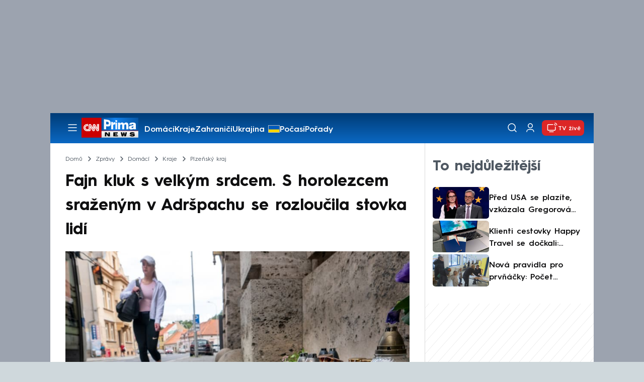

--- FILE ---
content_type: text/html; charset=UTF-8
request_url: https://cnn.iprima.cz/fajn-kluk-s-velkym-srdcem-se-zikmundem-srazenym-v-adrspachu-se-rozloucila-stovka-lidi-185632
body_size: 24813
content:
<!DOCTYPE html>
<html lang="cs">
<head>
    <meta charset="UTF-8">
    <meta name="viewport" content="width=device-width, initial-scale=1">
    <meta name="author" content="FTV Prima">
    <meta name="referrer" content="no-referrer-when-downgrade" id="referrer-policy-meta">

            <meta name="robots" content="max-image-preview:large">
    
    <meta name="google-site-verification" content="gsiOsmOWfTS9xPMRB4gH-SmA-DH11GYlFG-LDJJyZSg" />

    <title>Fajn kluk s velkým srdcem. S horolezcem sraženým v Adršpachu se rozloučila stovka lidí - CNN Prima NEWS</title>

    <link rel="alternate" type="application/rss+xml" title="CNN Prima NEWS" href="/rss" />

        
<link rel="preload" as="font" type="font/woff2" href="https://assets.cnn.iprima.cz/fonts/roboto-v30-latin_latin-ext-regular.woff2" crossorigin="crossorigin">
<link rel="preload" as="font" type="font/woff2" href="https://assets.cnn.iprima.cz/fonts/roboto-v30-latin_latin-ext-500.woff2" crossorigin="crossorigin">
<link rel="preload" as="font" type="font/woff2" href="https://assets.cnn.iprima.cz/fonts/roboto-v30-latin_latin-ext-900.woff2" crossorigin="crossorigin">

<link rel="preload" as="font" type="font/woff2" href="https://assets.cnn.iprima.cz/fonts/HurmeGeometricSans3-Regular.woff2" crossorigin="crossorigin">
<link rel="preload" as="font" type="font/woff2" href="https://assets.cnn.iprima.cz/fonts/HurmeGeometricSans3-SemiBold.woff2" crossorigin="crossorigin">
<link rel="preload" as="font" type="font/woff2" href="https://assets.cnn.iprima.cz/fonts/HurmeGeometricSans3-Bold.woff2" crossorigin="crossorigin">

<link rel="stylesheet preconnect" href="https://assets.cnn.iprima.cz/css/fonts.143f58e9.css" crossorigin="anonymous" fetchpriority="high">
                <link rel="stylesheet" href="https://assets.cnn.iprima.cz/css/gallery-bundle-custom.c1d77ea6.css" crossorigin="anonymous" media="print" onload="this.media=&quot;all&quot;">
        <link rel="stylesheet" href="https://assets.cnn.iprima.cz/658.6dbe746b.css" crossorigin="anonymous" media="print" onload="this.media=&quot;all&quot;">
        <noscript><link rel="stylesheet" href="https://assets.cnn.iprima.cz/css/gallery-bundle-custom.c1d77ea6.css"></noscript>
        <noscript><link rel="stylesheet" href="https://assets.cnn.iprima.cz/css/gallery-bundle.css"></noscript>
    
        <link rel="stylesheet preconnect" href="https://assets.cnn.iprima.cz/432.d3137f09.css" crossorigin="anonymous" fetchpriority="high"><link rel="stylesheet preconnect" href="https://assets.cnn.iprima.cz/287.2c381270.css" crossorigin="anonymous" fetchpriority="high"><link rel="stylesheet preconnect" href="https://assets.cnn.iprima.cz/master.4c3e3149.css" crossorigin="anonymous" fetchpriority="high">

            <script type="application/ld+json">{"@context":"https:\/\/schema.org","@type":"NewsArticle","headline":"Fajn kluk s velk\u00fdm srdcem. S horolezcem sra\u017een\u00fdm v Adr\u0161pachu se rozlou\u010dila stovka lid\u00ed","description":"V \u00fater\u00fd se v Su\u0161ici konal poh\u0159eb v\u00fdkonn\u00e9ho \u0159editele firmy High Point Zikmunda Schwarzkopfa mlad\u0161\u00edho. Toho na konci srpna srazil bezohledn\u00fd \u0159idi\u010d u Adr\u0161pachu, od nehody ujel. Policie ho vyp\u00e1trala druh\u00fd den. Smute\u010dn\u00edho ob\u0159adu se \u00fa\u010dastnila v\u00edc ne\u017e stovka truchl\u00edc\u00edch host\u016f.","url":"https:\/\/cnn.iprima.cz\/fajn-kluk-s-velkym-srdcem-se-zikmundem-srazenym-v-adrspachu-se-rozloucila-stovka-lidi-185632","datePublished":"2022-09-07T14:13:30+02:00","mainEntityOfPage":"https:\/\/cnn.iprima.cz\/fajn-kluk-s-velkym-srdcem-se-zikmundem-srazenym-v-adrspachu-se-rozloucila-stovka-lidi-185632","dateModified":"2022-09-07T14:13:30+02:00","publisher":{"@context":"https:\/\/schema.org","@type":"NewsMediaOrganization","name":"FTV Prima","url":"https:\/\/cnn.iprima.cz","email":"cnnprima@iprima.cz","logo":{"@context":"https:\/\/schema.org","@type":"ImageObject","url":"https:\/\/assets.cnn.iprima.cz\/images\/logo-prima-cnn-news-big.png","width":802,"height":282,"caption":"CNN Prima News Logo","creditText":"FTV Prima","copyrightNotice":"FTV Prima","creator":{"@context":"https:\/\/schema.org","@type":"Organization","name":"FTV Prima"},"license":"https:\/\/www.iprima.cz\/vseobecne-podminky","acquireLicensePage":"https:\/\/www.iprima.cz\/vseobecne-podminky"},"sameAs":["https:\/\/twitter.com\/cnnprima\/","https:\/\/www.facebook.com\/cnnprima\/","https:\/\/www.instagram.com\/cnnprima\/","https:\/\/www.linkedin.com\/company\/cnnprimanews\/"],"alternateName":["CNN Prima","Prima CNN","CNN Czech"]},"copyrightYear":"2026","author":{"@context":"https:\/\/schema.org","@type":"Person","name":"V\u00e1clav \u010cern\u00fd","description":"vaclav.cerny@iprima.cz","image":{"@context":"https:\/\/schema.org","@type":"ImageObject","url":"https:\/\/cdn.administrace.tv\/2021\/10\/04\/small_11\/eab9d812824d294b7fd5128b874497b6.jpg","width":800,"height":800,"copyrightNotice":"FTV Prima","creditText":"FTV Prima","creator":{"@context":"https:\/\/schema.org","@type":"Organization","name":"FTV Prima"},"license":"https:\/\/www.iprima.cz\/vseobecne-podminky","acquireLicensePage":"https:\/\/www.iprima.cz\/vseobecne-podminky"},"email":"vaclav.cerny@iprima.cz","url":"https:\/\/cnn.iprima.cz\/vaclav-cerny","jobTitle":"redaktor FTV Prima, CNN Prima NEWS"},"image":{"@context":"https:\/\/schema.org","@type":"ImageObject","url":"https:\/\/cdn.administrace.tv\/2022\/09\/07\/medium_169\/f23b4e5b8fe35680bf73e9cff18e4c65.jpg","width":1200,"height":675,"caption":"Sv\u00edce ho\u0159\u00ed u domu v kter\u00e9m s\u00eddl\u00ed firma vyr\u00e1b\u011bj\u00edc\u00ed outdoorov\u00e9 oble\u010den\u00ed High Point v Su\u0161ici. Jej\u00edm \u0159editelem byl Zikmund Schwazkopf.","creditText":"Profimedia.cz","copyrightNotice":"Profimedia.cz","creator":{"@context":"https:\/\/schema.org","@type":"Organization","name":"Profimedia.cz"},"license":"https:\/\/www.iprima.cz\/vseobecne-podminky","acquireLicensePage":"https:\/\/www.iprima.cz\/vseobecne-podminky"}}</script>
                <script type="application/ld+json">{"@context":"https:\/\/schema.org","@type":"BreadcrumbList","itemListElement":[{"@type":"ListItem","position":1,"name":"Zpr\u00e1vy","item":"https:\/\/cnn.iprima.cz\/zpravy"},{"@type":"ListItem","position":2,"name":"Dom\u00e1c\u00ed","item":"https:\/\/cnn.iprima.cz\/domaci"},{"@type":"ListItem","position":3,"name":"Kraje","item":"https:\/\/cnn.iprima.cz\/kraje"},{"@type":"ListItem","position":4,"name":"Plze\u0148sk\u00fd kraj","item":"https:\/\/cnn.iprima.cz\/plzensky-kraj"}]}</script>
    
            <link rel="canonical" href="https://cnn.iprima.cz/fajn-kluk-s-velkym-srdcem-se-zikmundem-srazenym-v-adrspachu-se-rozloucila-stovka-lidi-185632">
    
    <script>
    window.didomiOnReady = window.didomiOnReady || [];
    window.didomiOnReady.push(function () {
        addGTM(window, document, 'script', 'dataLayer', 'GTM-MPL3TB9');
    });

    /**
     */
    function addGTM(w, d, s, l, i) {
        w[l] = w[l] || [];
        w[l].push({'gtm.start': new Date().getTime(), event: 'gtm.js'});
        var f = d.getElementsByTagName(s)[0],
            j = d.createElement(s),
            dl = l != 'dataLayer' ? '&l=' + l : '';
        j.async = true;
        j.src = 'https://www.googletagmanager.com/gtm.js?id=' + i + dl;
        f.parentNode.insertBefore(j, f);
    }
</script>    <script src="https://trackszn.median.eu/mediankitszn.js?cmptype=cmp&mkident=cnn.iprima.cz" async></script>    <script src="https://cdn.onesignal.com/sdks/web/v16/OneSignalSDK.page.js" defer></script>
<script>
    window.OneSignalDeferred = window.OneSignalDeferred || [];
    OneSignalDeferred.push(function(OneSignal) {
        OneSignal.init({
            appId: "a31c4c35-02d3-454f-a123-4da84b14d075",
        });
    });
</script>                <meta property="fb:app_id" content="473551046858291" />
                <meta property="og:url" content="https://cnn.iprima.cz/fajn-kluk-s-velkym-srdcem-se-zikmundem-srazenym-v-adrspachu-se-rozloucila-stovka-lidi-185632" />
                <meta property="og:type" content="article" />
                <meta property="og:title" content="Fajn kluk s velkým srdcem. Rodina a přátelé dali naposledy sbohem horolezci sraženému v Adršpachu" />
        <meta name="twitter:title" content="Fajn kluk s velkým srdcem. Rodina a přátelé dali naposledy sbohem horolezci sraženému v Adršpachu" />
                <meta property="og:description" content="V úterý se v Sušici konal pohřeb výkonného ředitele firmy High Point Zikmunda Schwarzkopfa mladšího. Toho na konci srpna srazil bezohledný řidič u Adršpachu, od nehody ujel. Policie ho vypátrala druhý den. Smutečního obřadu se účastnila víc než stovka truchlících hostů." />
        <meta name="twitter:description" content="V úterý se v Sušici konal pohřeb výkonného ředitele firmy High Point Zikmunda Schwarzkopfa mladšího. Toho na konci srpna srazil bezohledný řidič u Adršpachu, od nehody ujel. Policie ho vypátrala druhý den. Smutečního obřadu se účastnila víc než stovka truchlících hostů." />
                <meta property="og:image" content="https://cdn.administrace.tv/2022/09/07/social_networks/f23b4e5b8fe35680bf73e9cff18e4c65.jpg" />
        <meta property="og:image:width" content="1200" />
        <meta property="og:image:height" content="625" />
        <meta name="twitter:image" content="https://cdn.administrace.tv/2022/09/07/social_networks/f23b4e5b8fe35680bf73e9cff18e4c65.jpg" />
        <meta name="twitter:card" content="summary_large_image" />
    <meta name="twitter:site" content="CNN Prima NEWS" />
    <meta property="og:site_name" content="CNN Prima NEWS" />
        <script> const USER_INFO_URL = 'https://gateway-api.prod.iprima.cz/json-rpc/'; </script>

<script id="prima.sso.script" src="https://user-sso-script.prod.iprima.cz/sso.js" async></script>
<script src="https://assets.cnn.iprima.cz/runtime.8841900d.js" crossorigin="anonymous" fetchpriority="high"></script><script src="https://assets.cnn.iprima.cz/sso.f541f6fd.js" crossorigin="anonymous" fetchpriority="high"></script>    <script async id="ebx" src="//applets.ebxcdn.com/ebx.js"></script>    <meta name="apple-itunes-app" content="app-id=6740076246">
            <script>
            var dataLayer = dataLayer || [];
            dataLayer.push({"event":"page.view","page":{"type":"article","version":"1.0","content":{"id":185632,"title":"Fajn kluk s velk\u00fdm srdcem. S horolezcem sra\u017een\u00fdm v Adr\u0161pachu se rozlou\u010dila stovka lid\u00ed","kind":"article-standard","published":"2022-09-07T14:13:30+02:00","layout":"sph","authors":{"name":["V\u00e1clav \u010cern\u00fd"],"id":[4630]},"categories":{"main":"Plze\u0148sk\u00fd kraj","main_id":261,"list":["Dom\u00e1c\u00ed","Zpr\u00e1vy","Plze\u0148sk\u00fd kraj"],"list_id":[149,156,261]},"tags":{"name":["nehoda","policie","poh\u0159eb","auto","horolezec","\u00famrt\u00ed","Su\u0161ice","Adr\u0161pach","Blesk","Mat\u011bj Molcar","Zikmund Schwarzkopf","J. \u010c.","Phoenix Academy"],"id":[590,743,2404,2865,3502,11815,28455,70251,87410,110359,110360,110382,161079]}}}});
        </script>
    
    <link rel="icon" type="image/png" href="https://assets.cnn.iprima.cz/favicon/favicon-96x96.png" sizes="96x96" />
<link rel="icon" type="image/svg+xml" href="https://assets.cnn.iprima.cz/favicon/favicon.svg" />
<link rel="shortcut icon" href="https://assets.cnn.iprima.cz/favicon/favicon.ico" />
<link rel="apple-touch-icon" sizes="180x180" href="https://assets.cnn.iprima.cz/favicon/apple-touch-icon.png" />
<link rel="manifest" href="https://assets.cnn.iprima.cz/favicon/site.webmanifest" />
                <meta name="keywords" content="auto, Matěj Molcar, Zikmund Schwarzkopf, nehoda, Blesk, Sušice, pohřeb, Adršpach, úmrtí">
                <meta name="description" content="V úterý se v Sušici konal pohřeb výkonného ředitele firmy High Point Zikmunda Schwarzkopfa mladšího. Toho srazil bezohledný řidič v Adršpachu a ujel.">
                <link rel="previewimage" href="https://cdn.administrace.tv/2022/09/07/medium_169/f23b4e5b8fe35680bf73e9cff18e4c65.jpg"/>
    </head>
<body class=" bg-gray-400">
        

                <div class="header-mone-wrapper static lg:relative">
            <div class="mone_box leader_mobile_rectangle_box">
                <div class="mone_header hide"></div>
                <div class="sas_mone" data-d-area="leaderboard-1" data-m-area="mobilerectangle-1" id="sas_319271"></div>
            </div>
        </div>

        <div class="main-container relative mx-auto bg-white">
                        <div class="sticky-header">
                <header class="header-main w-full h-[40px] md:h-[60px] font-hurme bg-gradient-to-b from-[#003C76] to-[#0B68C3] relative">
    <nav class="flex justify-between items-center py-2.5 pr-5 pl-7 mx-auto my-0 max-w-[1080px] max-h-full max-ml:p-2.5">
        <div class="flex gap-4 items-center mr-4">

                        <button class="dropdown-menu-toggle bg-transparent border-none m-0 cursor-pointer hover:opacity-80 transition-opacity" aria-label="Otevřít menu">
                <img src="https://assets.cnn.iprima.cz/images/icons/burger-menu-white.svg" width="24" height="24" class="block burger-menu-icon" alt="Burger menu ikona">
                <img src="https://assets.cnn.iprima.cz/images/icons/close-white.svg" width="24" height="24" class="hidden close-menu-icon mt-1" alt="Ikona křížku">
            </button>

                        <a href="/" aria-label="CNN Prima News logo" class="flex h-[32px] md:h-[40px] md:mr-3">
                <img src="https://assets.cnn.iprima.cz/images/logo-prima-cnn-news.svg" class="block w-[90px] h-[32px] md:w-[113px] md:h-[40px]" alt="Logo CNN Prima News">
            </a>

                                        <nav class="flex flex-wrap max-w-[70%] h-[20px] gap-x-7 items-center mt-1 max-md:hidden overflow-hidden">
                                            <a href="https://cnn.iprima.cz/domaci#_il=top-menu"
                           class="text-semibold-15-15 ml:text-semibold-16-16 text-white hover:opacity-80 transition-opacity"
                           >
                            Domácí
                        </a>
                                            <a href="https://cnn.iprima.cz/kraje#_il=top-menu"
                           class="text-semibold-15-15 ml:text-semibold-16-16 text-white hover:opacity-80 transition-opacity"
                           >
                            Kraje
                        </a>
                                            <a href="https://cnn.iprima.cz/zahranici#_il=top-menu"
                           class="text-semibold-15-15 ml:text-semibold-16-16 text-white hover:opacity-80 transition-opacity"
                           >
                            Zahraničí
                        </a>
                                            <a href="https://cnn.iprima.cz/ukrajina#_il=top-menu"
                           class="text-semibold-15-15 ml:text-semibold-16-16 text-white hover:opacity-80 transition-opacity ukraine-flag"
                           >
                            Ukrajina
                        </a>
                                            <a href="https://cnn.iprima.cz/pocasi#_il=top-menu"
                           class="text-semibold-15-15 ml:text-semibold-16-16 text-white hover:opacity-80 transition-opacity"
                           >
                            Počasí
                        </a>
                                            <a href="https://cnn.iprima.cz/porady#_il=top-menu"
                           class="text-semibold-15-15 ml:text-semibold-16-16 text-white hover:opacity-80 transition-opacity"
                           >
                            Pořady
                        </a>
                                            <a href="https://cnn.iprima.cz/ekonomika#_il=top-menu"
                           class="text-semibold-15-15 ml:text-semibold-16-16 text-white hover:opacity-80 transition-opacity"
                           >
                            Ekonomika
                        </a>
                                    </nav>
                    </div>

                <div class="flex gap-2 md:gap-1 md:w-[20%] min-w-[155px] items-center justify-end">

                        <a href="https://play.google.com/store/apps/details?id=cz.iprima.cnn&hl=cs"
               id="download-app-link"
               class="hidden bg-transparent border-none m-0 mr-4 cursor-pointer hover:opacity-80 transition-opacity"
               aria-label="Stáhnout aplikaci">
                <img src="https://assets.cnn.iprima.cz/images/download.svg" width="18" height="18" class="block" alt="Ikona stažení">
            </a>
            <script>
                // add here to prevent icon blinking
                const isMobile = /Mobi/i.test(navigator.userAgent);
                const isIOS = /iPhone|iPad|iPod/i.test(navigator.userAgent);

                if (isMobile) {
                    const link = document.getElementById('download-app-link');
                    link.style.display = 'inline-flex';
                    // overwrite link when it's iOS
                    if (isIOS) {
                        link.href = "https://apps.apple.com/cz/app/cnn-prima-news/id6740076246?l=cs";
                    }
                }
            </script>

                        <a href="/vyhledat" class="bg-transparent border-none m-0 cursor-pointer hover:opacity-80 transition-opacity" aria-label="Vyhledávání">
                <img src="https://assets.cnn.iprima.cz/images/icons/search-white.svg" width="24" height="24" class="block" alt="Ikona lupy">
            </a>

            <div class="flex w-[40px] h-[25px] relative">
                                <button onclick="login(); return false;" id="login-btn" class="header-button w-full h-full profile-button-not-logged hover:opacity-80 ml-1 p-0 absolute" aria-label="Uživatelský profil">
                    <img src="https://assets.cnn.iprima.cz/images/icons/user-white.svg" width="24" height="24" class="block m-auto" alt="Ikona uživatele">
                </button>

                                <button id="logged-in-btn" class="header-button w-full h-full hidden profile-button-logged-in user-dropdown-toggle hover:opacity-90 clickable-user-letter ml-1 p-0 absolute">
                    <div class="header-user-letter">
    <svg width="46" height="46" viewBox="0 0 46 46" fill="none" xmlns="http://www.w3.org/2000/svg">
        <g filter="url(#filter0_d_1338_30723)">

                        <circle cx="23" cy="22" r="22" fill="white"/>

                        <text class="svg-letter"
                  x="23" y="23"
                  text-anchor="middle"
                  dominant-baseline="middle"
                  dy="0.1em">
                            </text>
        </g>

        <defs>
                        <filter id="filter0_d_1338_30723" x="0" y="0" width="46" height="46" filterUnits="userSpaceOnUse" color-interpolation-filters="sRGB">
                <feFlood flood-opacity="0" result="BackgroundImageFix"/>
                <feColorMatrix in="SourceAlpha" type="matrix" values="0 0 0 0 0 0 0 0 0 0 0 0 0 0 0 0 0 0 127 0" result="hardAlpha"/>
                <feOffset dy="1"/>
                <feGaussianBlur stdDeviation="0.5"/>
                <feComposite in2="hardAlpha" operator="out"/>
                <feColorMatrix type="matrix" values="0 0 0 0 0 0 0 0 0 0 0 0 0 0 0 0 0 0 0.15 0"/>
                <feBlend mode="normal" in2="BackgroundImageFix" result="effect1_dropShadow_1338_30723"/>
                <feBlend mode="normal" in="SourceGraphic" in2="effect1_dropShadow_1338_30723" result="shape"/>
            </filter>
        </defs>
    </svg>
</div>                </button>
            </div>

                        <section class="header-user-dropdown hidden absolute min-w-[315px] top-full right-[10px] z-10 flex flex-col p-5 rounded-none rounded-b-xl text-blue-dark text-mob-body-regular !text-blue-3 bg-super-light shadow-[0px_1px_1px_rgba(0,0,0,0.15)]">

        <header class="flex gap-5 items-center self-start whitespace-nowrap">

                <div class="header-user-letter">
    <svg width="46" height="46" viewBox="0 0 46 46" fill="none" xmlns="http://www.w3.org/2000/svg">
        <g filter="url(#filter0_d_1338_30723)">

                        <circle cx="23" cy="22" r="22" fill="white"/>

                        <text class="svg-letter"
                  x="23" y="23"
                  text-anchor="middle"
                  dominant-baseline="middle"
                  dy="0.1em">
                            </text>
        </g>

        <defs>
                        <filter id="filter0_d_1338_30723" x="0" y="0" width="46" height="46" filterUnits="userSpaceOnUse" color-interpolation-filters="sRGB">
                <feFlood flood-opacity="0" result="BackgroundImageFix"/>
                <feColorMatrix in="SourceAlpha" type="matrix" values="0 0 0 0 0 0 0 0 0 0 0 0 0 0 0 0 0 0 127 0" result="hardAlpha"/>
                <feOffset dy="1"/>
                <feGaussianBlur stdDeviation="0.5"/>
                <feComposite in2="hardAlpha" operator="out"/>
                <feColorMatrix type="matrix" values="0 0 0 0 0 0 0 0 0 0 0 0 0 0 0 0 0 0 0.15 0"/>
                <feBlend mode="normal" in2="BackgroundImageFix" result="effect1_dropShadow_1338_30723"/>
                <feBlend mode="normal" in="SourceGraphic" in2="effect1_dropShadow_1338_30723" result="shape"/>
            </filter>
        </defs>
    </svg>
</div>
                <p class="user-email-holder self-stretch my-auto"></p>
    </header>

        <hr class="mt-4 w-full h-px bg-zinc-300 border-0"/>

        <nav class="flex flex-col gap-y-4 mt-4">
        <a href="https://profil.iprima.cz/user?ref=magazine" target="_blank" class="hover:underline">
            Nastavení účtu
        </a>
        <a href="" onclick="logout(); return false;" class="hover:underline">
            Odhlásit se
        </a>
    </nav>
</section>

                        <a href="/vysilani" class="flex gap-1 items-center ml-2 px-1 md:px-2 md:py-1 text-help-semibold-12 text-white bg-red-600 rounded-md md:rounded-lg hover:opacity-90 transition-opacity">
                <img src="https://assets.cnn.iprima.cz/images/icons/live-white.svg" width="24" height="24" class="block" alt="Ikona Live TV">
                <span class="max-ml:hidden mt-[3px] min-w-[fit-content]">TV živě</span>
            </a>
        </div>
    </nav>
</header>
<script>
    const user = localStorage.getItem('prima_sso_user_magazine');
    // user is probably logged-in, display it
    if (user) {
        const userData = JSON.parse(user);
        // Set user letter
        setUserLetter(userData.letter);
        // Set user email
        document.querySelectorAll('.user-email-holder').forEach(el => el.textContent = userData.email || '');
        // Show logged-in state
        document.getElementById('login-btn').classList.add('hidden');
        document.getElementById('logged-in-btn').classList.remove('hidden');
    }
</script>

<main class="header-dropdown-menu hidden
    absolute z-10 left-0 right-0 top-[40px] md:top-[60px]     w-full md:max-w-[1040px] mx-auto m-auto my-0
    font-hurme bg-white max-ml:rounded-b-lg rounded-b-2xl
    shadow-[0_4px_16px_rgba(0,0,0,0.25)]
    md:pr-1 ml:pr-3">

        <div class="w-full overflow-y-auto pt-5 pb-12 px-4 md:pr-1 ml:pl-8 ml:pr-5 md:pt-10 md:pb-6">

                <div class="flex max-md:hidden">

                <section class="grid grid-cols-4 gap-y-13 gap-x-4 justify-between mb-10 w-10/12">
                                                <div class="flex flex-col gap-3">
                                                <p class="text-dt-link text-sky-900 my-0">
                            <a href="https://cnn.iprima.cz/domaci"
                                                              class="hover:underline">
                                Domácí
                            </a>
                        </p>
                                                <nav class="text-semibold-15-15 ml:text-semibold-16-16 text-sky-900 flex flex-col gap-y-1">
                                                            <a href="https://cnn.iprima.cz/volby-do-poslanecke-snemovny"
                                                                      class="flex gap-2 items-center hover:underline">
                                    Volby 2025

                                                                                                        </a>
                                                            <a href="https://cnn.iprima.cz/politika"
                                                                      class="flex gap-2 items-center hover:underline">
                                    Politika

                                                                                                        </a>
                                                            <a href="https://cnn.iprima.cz/koronavirus"
                                                                      class="flex gap-2 items-center hover:underline">
                                    Koronavirus

                                                                                                        </a>
                                                            <a href="https://cnn.iprima.cz/pocasi"
                                                                      class="flex gap-2 items-center hover:underline">
                                    Počasí

                                                                                                        </a>
                                                            <a href="https://cnn.iprima.cz/praha"
                                                                      class="flex gap-2 items-center hover:underline">
                                    Praha

                                                                                                        </a>
                                                            <a href="https://cnn.iprima.cz/stredocesky-kraj"
                                                                      class="flex gap-2 items-center hover:underline">
                                    Středočeský kraj

                                                                                                        </a>
                                                            <a href="https://cnn.iprima.cz/moravskoslezsky-kraj"
                                                                      class="flex gap-2 items-center hover:underline">
                                    Moravskoslezský kraj

                                                                                                        </a>
                                                            <a href="https://cnn.iprima.cz/liberecky-kraj"
                                                                      class="flex gap-2 items-center hover:underline">
                                    Liberecký kraj

                                                                                                        </a>
                                                    </nav>
                    </div>
                                                                <div class="flex flex-col gap-3">
                                                <p class="text-dt-link text-sky-900 my-0">
                            <a href="https://cnn.iprima.cz/zahranici"
                                                              class="hover:underline">
                                Zahraničí
                            </a>
                        </p>
                                                <nav class="text-semibold-15-15 ml:text-semibold-16-16 text-sky-900 flex flex-col gap-y-1">
                                                            <a href="https://cnn.iprima.cz/ukrajina"
                                                                      class="flex gap-2 items-center hover:underline">
                                    Ukrajina

                                                                                                        </a>
                                                            <a href="https://cnn.iprima.cz/slovensko"
                                                                      class="flex gap-2 items-center hover:underline">
                                    Slovensko

                                                                                                        </a>
                                                            <a href="https://cnn.iprima.cz/usa"
                                                                      class="flex gap-2 items-center hover:underline">
                                    USA

                                                                                                        </a>
                                                            <a href="https://cnn.iprima.cz/evropska-unie"
                                                                      class="flex gap-2 items-center hover:underline">
                                    Evropská unie

                                                                                                        </a>
                                                            <a href="https://cnn.iprima.cz/rusko"
                                                                      class="flex gap-2 items-center hover:underline">
                                    Rusko

                                                                                                        </a>
                                                            <a href="https://cnn.iprima.cz/izrael"
                                                                      class="flex gap-2 items-center hover:underline">
                                    Izrael

                                                                                                        </a>
                                                            <a href="https://cnn.iprima.cz/nemecko"
                                                                      class="flex gap-2 items-center hover:underline">
                                    Německo

                                                                                                        </a>
                                                            <a href="https://cnn.iprima.cz/cina"
                                                                      class="flex gap-2 items-center hover:underline">
                                    Čína

                                                                                                        </a>
                                                    </nav>
                    </div>
                                                                <div class="flex flex-col gap-3">
                                                <p class="text-dt-link text-sky-900 my-0">
                            <a href="https://cnn.iprima.cz/byznys"
                                                              class="hover:underline">
                                Byznys
                            </a>
                        </p>
                                                <nav class="text-semibold-15-15 ml:text-semibold-16-16 text-sky-900 flex flex-col gap-y-1">
                                                            <a href="https://cnn.iprima.cz/finance"
                                                                      class="flex gap-2 items-center hover:underline">
                                    Finance

                                                                                                        </a>
                                                            <a href="https://cnn.iprima.cz/kryptomeny"
                                                                      class="flex gap-2 items-center hover:underline">
                                    Kryptoměny

                                                                                                        </a>
                                                            <a href="https://cnn.iprima.cz/hypoteky"
                                                                      class="flex gap-2 items-center hover:underline">
                                    Hypotéky

                                                                                                        </a>
                                                            <a href="https://cnn.iprima.cz/dane"
                                                                      class="flex gap-2 items-center hover:underline">
                                    Daně

                                                                                                        </a>
                                                            <a href="https://cnn.iprima.cz/ekonomika"
                                                                      class="flex gap-2 items-center hover:underline">
                                    Ekonomika

                                                                                                        </a>
                                                            <a href="https://cnn.iprima.cz/energetika"
                                                                      class="flex gap-2 items-center hover:underline">
                                    Energetika

                                                                                                        </a>
                                                            <a href="https://cnn.iprima.cz/media"
                                                                      class="flex gap-2 items-center hover:underline">
                                    Média

                                                                                                        </a>
                                                    </nav>
                    </div>
                                                                <div class="flex flex-col gap-3">
                                                <p class="text-dt-link text-sky-900 my-0">
                            <a href="https://cnn.iprima.cz/sport"
                                                              class="hover:underline">
                                Sport
                            </a>
                        </p>
                                                <nav class="text-semibold-15-15 ml:text-semibold-16-16 text-sky-900 flex flex-col gap-y-1">
                                                            <a href="https://cnn.iprima.cz/mma"
                                                                      class="flex gap-2 items-center hover:underline">
                                    MMA

                                                                                                        </a>
                                                            <a href="https://cnn.iprima.cz/fotbal"
                                                                      class="flex gap-2 items-center hover:underline">
                                    Fotbal

                                                                                                        </a>
                                                            <a href="https://cnn.iprima.cz/hokej"
                                                                      class="flex gap-2 items-center hover:underline">
                                    Hokej

                                                                                                        </a>
                                                            <a href="https://cnn.iprima.cz/tenis"
                                                                      class="flex gap-2 items-center hover:underline">
                                    Tenis

                                                                                                        </a>
                                                            <a href="https://cnn.iprima.cz/motorismus"
                                                                      class="flex gap-2 items-center hover:underline">
                                    Moto

                                                                                                        </a>
                                                    </nav>
                    </div>
                                                                <div class="flex flex-col gap-3">
                                                <p class="text-dt-link text-sky-900 my-0">
                            <a href="https://cnn.iprima.cz/lifestyle"
                                                              class="hover:underline">
                                Lifestyle
                            </a>
                        </p>
                                                <nav class="text-semibold-15-15 ml:text-semibold-16-16 text-sky-900 flex flex-col gap-y-1">
                                                            <a href="https://cnn.iprima.cz/cestovani"
                                                                      class="flex gap-2 items-center hover:underline">
                                    Cestování

                                                                                                        </a>
                                                            <a href="https://cnn.iprima.cz/zdravi"
                                                                      class="flex gap-2 items-center hover:underline">
                                    Zdraví

                                                                                                        </a>
                                                            <a href="https://cnn.iprima.cz/historie"
                                                                      class="flex gap-2 items-center hover:underline">
                                    Historie

                                                                                                        </a>
                                                            <a href="https://cnn.iprima.cz/kultura"
                                                                      class="flex gap-2 items-center hover:underline">
                                    Kultura

                                                                                                        </a>
                                                            <a href="https://cnn.iprima.cz/veda-a-technologie"
                                                                      class="flex gap-2 items-center hover:underline">
                                    Věda a technologie

                                                                                                        </a>
                                                            <a href="https://cnn.iprima.cz/filmy"
                                                                      class="flex gap-2 items-center hover:underline">
                                    Filmy

                                                                                                        </a>
                                                            <a href="https://cnn.iprima.cz/serialy"
                                                                      class="flex gap-2 items-center hover:underline">
                                    Seriály

                                                                                                        </a>
                                                    </nav>
                    </div>
                                                                <div class="flex flex-col gap-3">
                                                <p class="text-dt-link text-sky-900 my-0">
                            <a href="https://cnn.iprima.cz/krimi"
                                                              class="hover:underline">
                                Krimi
                            </a>
                        </p>
                                                <nav class="text-semibold-15-15 ml:text-semibold-16-16 text-sky-900 flex flex-col gap-y-1">
                                                            <a href="https://cnn.iprima.cz/soudy"
                                                                      class="flex gap-2 items-center hover:underline">
                                    Soudy

                                                                                                        </a>
                                                            <a href="https://cnn.iprima.cz/nehody"
                                                                      class="flex gap-2 items-center hover:underline">
                                    Nehody

                                                                                                        </a>
                                                            <a href="https://cnn.iprima.cz/pozary"
                                                                      class="flex gap-2 items-center hover:underline">
                                    Požáry

                                                                                                        </a>
                                                            <a href="https://cnn.iprima.cz/vrazdy"
                                                                      class="flex gap-2 items-center hover:underline">
                                    Vraždy

                                                                                                        </a>
                                                            <a href="https://cnn.iprima.cz/krimi"
                                                                      class="flex gap-2 items-center hover:underline">
                                    Krimi v TV

                                                                                                        </a>
                                                    </nav>
                    </div>
                                                                <div class="flex flex-col gap-3">
                                                <p class="text-dt-link text-sky-900 my-0">
                            <a href="https://cnn.iprima.cz/porady"
                                                              class="hover:underline">
                                Pořady
                            </a>
                        </p>
                                                <nav class="text-semibold-15-15 ml:text-semibold-16-16 text-sky-900 flex flex-col gap-y-1">
                                                            <a href="https://cnn.iprima.cz/porady/partie"
                                                                      class="flex gap-2 items-center hover:underline">
                                    Partie

                                                                                                        </a>
                                                            <a href="https://cnn.iprima.cz/porady/hlavni-zpravy"
                                                                      class="flex gap-2 items-center hover:underline">
                                    Hlavní zprávy

                                                                                                        </a>
                                                            <a href="https://cnn.iprima.cz/porady/360deg"
                                                                      class="flex gap-2 items-center hover:underline">
                                    360°

                                                                                                        </a>
                                                            <a href="https://cnn.iprima.cz/porady/novy-den"
                                                                      class="flex gap-2 items-center hover:underline">
                                    Nový den

                                                                                                        </a>
                                                            <a href="https://cnn.iprima.cz/porady/interview-plus"
                                                                      class="flex gap-2 items-center hover:underline">
                                    Interview

                                                                                                        </a>
                                                            <a href="https://cnn.iprima.cz/porady/k-veci"
                                                                      class="flex gap-2 items-center hover:underline">
                                    K věci

                                                                                                        </a>
                                                    </nav>
                    </div>
                                                                <div class="flex flex-col gap-3">
                                                <p class="text-dt-link text-sky-900 my-0">
                            <a href="https://www.iprima.cz"
                                                              class="hover:underline">
                                Prima+
                            </a>
                        </p>
                                                <nav class="text-semibold-15-15 ml:text-semibold-16-16 text-sky-900 flex flex-col gap-y-1">
                                                            <a href="https://fresh.iprima.cz/"
                                   target="_blank"                                   class="flex gap-2 items-center hover:underline">
                                    Prima Fresh

                                                                                                                <img src="https://assets.cnn.iprima.cz/images/icons/link-out-arrow.svg" class="block"
                                             alt="Ikona externího odkazu" width="16px" height="16px">
                                                                    </a>
                                                            <a href="https://zoom.iprima.cz"
                                   target="_blank"                                   class="flex gap-2 items-center hover:underline">
                                    Prima Zoom

                                                                                                                <img src="https://assets.cnn.iprima.cz/images/icons/link-out-arrow.svg" class="block"
                                             alt="Ikona externího odkazu" width="16px" height="16px">
                                                                    </a>
                                                            <a href="https://zeny.iprima.cz/"
                                   target="_blank"                                   class="flex gap-2 items-center hover:underline">
                                    Prima Ženy

                                                                                                                <img src="https://assets.cnn.iprima.cz/images/icons/link-out-arrow.svg" class="block"
                                             alt="Ikona externího odkazu" width="16px" height="16px">
                                                                    </a>
                                                            <a href="https://coolmagazin.iprima.cz/"
                                   target="_blank"                                   class="flex gap-2 items-center hover:underline">
                                    Prima COOL

                                                                                                                <img src="https://assets.cnn.iprima.cz/images/icons/link-out-arrow.svg" class="block"
                                             alt="Ikona externího odkazu" width="16px" height="16px">
                                                                    </a>
                                                            <a href="https://www.primadoma.cz"
                                   target="_blank"                                   class="flex gap-2 items-center hover:underline">
                                    Prima DOMA

                                                                                                                <img src="https://assets.cnn.iprima.cz/images/icons/link-out-arrow.svg" class="block"
                                             alt="Ikona externího odkazu" width="16px" height="16px">
                                                                    </a>
                                                            <a href="https://www.living.iprima.cz"
                                   target="_blank"                                   class="flex gap-2 items-center hover:underline">
                                    Prima Living

                                                                                                                <img src="https://assets.cnn.iprima.cz/images/icons/link-out-arrow.svg" class="block"
                                             alt="Ikona externího odkazu" width="16px" height="16px">
                                                                    </a>
                                                    </nav>
                    </div>
                                    </section>
    
        <section class="w-2/12">
                    <nav class="flex flex-col gap-y-4">
                                    <a href="https://cnn.iprima.cz/show-time" class="block text-dt-link text-sky-900 hover:underline">
                                                ShowTime
                    </a>
                                    <a href="https://cnn.iprima.cz/svet-zvirat" class="block text-dt-link text-sky-900 hover:underline">
                                                Svět zvířat
                    </a>
                                    <a href="https://cnn.iprima.cz/gaming" class="block text-dt-link text-sky-900 hover:underline">
                                                Gaming
                    </a>
                                    <a href="https://cnn.iprima.cz/auto" class="block text-dt-link text-sky-900 hover:underline">
                                                Auto
                    </a>
                                    <a href="https://www.iprima.cz/tv-program#_il=top-menu" class="block text-dt-link text-sky-900 hover:underline">
                                                TV program
                    </a>
                                    <a href="https://cnn.iprima.cz/porady" class="block text-dt-link text-sky-900 hover:underline">
                                                Pořady
                    </a>
                            </nav>
            </section>
</div>
                    <nav class="md:hidden flex flex-col gap-4 mb-4">
                    <a
                    href="https://cnn.iprima.cz/domaci#_il=top-menu"
                    class="text-base font-bold leading-6 text-sky-900"
                                >
                Domácí
            </a>
                    <a
                    href="https://cnn.iprima.cz/kraje#_il=top-menu"
                    class="text-base font-bold leading-6 text-sky-900"
                                >
                Kraje
            </a>
                    <a
                    href="https://cnn.iprima.cz/zahranici#_il=top-menu"
                    class="text-base font-bold leading-6 text-sky-900"
                                >
                Zahraničí
            </a>
                    <a
                    href="https://cnn.iprima.cz/ukrajina#_il=top-menu"
                    class="text-base font-bold leading-6 text-sky-900 ukraine-flag"
                                >
                Ukrajina
            </a>
                    <a
                    href="https://cnn.iprima.cz/pocasi#_il=top-menu"
                    class="text-base font-bold leading-6 text-sky-900"
                                >
                Počasí
            </a>
                    <a
                    href="https://cnn.iprima.cz/porady#_il=top-menu"
                    class="text-base font-bold leading-6 text-sky-900"
                                >
                Pořady
            </a>
                    <a
                    href="https://cnn.iprima.cz/ekonomika#_il=top-menu"
                    class="text-base font-bold leading-6 text-sky-900"
                                >
                Ekonomika
            </a>
            </nav>

                    <section class="md:hidden py-5 border-solid border-light-gray-2 border-x-0 border-b-0 border-t-[1px]">
        <div class="flex flex-wrap gap-3 items-center max-h-[60px] overflow-hidden">
                            <a href="https://cnn.iprima.cz/andrej-babis-tag" class="px-2.5 py-0.5 text-xs leading-5 text-gray-600 rounded border bg-super-light border-solid border-light-gray-2">
                    Andrej Babiš
                </a>
                            <a href="https://cnn.iprima.cz/filip-turek-tag" class="px-2.5 py-0.5 text-xs leading-5 text-gray-600 rounded border bg-super-light border-solid border-light-gray-2">
                    Filip Turek
                </a>
                            <a href="https://cnn.iprima.cz/donald-trump" class="px-2.5 py-0.5 text-xs leading-5 text-gray-600 rounded border bg-super-light border-solid border-light-gray-2">
                    Donald Trump
                </a>
                            <a href="https://cnn.iprima.cz/po-cesku" class="px-2.5 py-0.5 text-xs leading-5 text-gray-600 rounded border bg-super-light border-solid border-light-gray-2">
                    Prima Česko
                </a>
                            <a href="https://cnn.iprima.cz/krimi" class="px-2.5 py-0.5 text-xs leading-5 text-gray-600 rounded border bg-super-light border-solid border-light-gray-2">
                    Krimi
                </a>
                            <a href="https://cnn.iprima.cz/show-time" class="px-2.5 py-0.5 text-xs leading-5 text-gray-600 rounded border bg-super-light border-solid border-light-gray-2">
                    ShowTime
                </a>
                            <a href="https://www.iprima.cz/" class="px-2.5 py-0.5 text-xs leading-5 text-gray-600 rounded border bg-super-light border-solid border-light-gray-2">
                    prima+
                </a>
                            <a href="https://cnn.iprima.cz/aplikace-cpn-470899" class="px-2.5 py-0.5 text-xs leading-5 text-gray-600 rounded border bg-super-light border-solid border-light-gray-2">
                    Mobilní aplikace
                </a>
                    </div>
    </section>

                
<footer class="flex flex-col gap-3 items-center py-6 md:py-8 ml:py-11 mb-1 md:mb-3 ml:mb-6 border border-solid border-light-gray-2 border-x-0">
    <nav class="w-full max-w-[450px] md:max-w-[850px] grid grid-cols-2 items-center gap-y-1 gap-x-3 md:gap-x-6 md:gap-y-3 md:flex md:flex-wrap md:justify-center">
                    <a
                                            href="https://www.skupinaprima.cz/" target="_blank"
                                                            class="text-help-semibold-12 text-dark-gray-text-3 underline hover:no-underline"
            >
                O FTV Prima
            </a>
                    <a
                                            href="https://www.skupinaprima.cz/internetova-reklama/" target="_blank"
                                                            class="text-help-semibold-12 text-dark-gray-text-3 underline hover:no-underline"
            >
                Reklama
            </a>
                    <a
                                            href="https://hbbtv.iprima.cz/#_il=footer" target="_blank"
                                                            class="text-help-semibold-12 text-dark-gray-text-3 underline hover:no-underline"
            >
                HbbTV
            </a>
                    <a
                                            href="https://www.iprima.cz/podminky-uzivani#_il=footer" target="_blank"
                                                            class="text-help-semibold-12 text-dark-gray-text-3 underline hover:no-underline"
            >
                Podmínky užívání
            </a>
                    <a
                                            href="https://www.iprima.cz/cookies#_il=footer" target="_blank"
                                                            class="text-help-semibold-12 text-dark-gray-text-3 underline hover:no-underline"
            >
                Cookies
            </a>
                    <a
                                            href="https://rejstrik-firem.kurzy.cz/48115908/ftv-prima-sro/" target="_blank"
                                                            class="text-help-semibold-12 text-dark-gray-text-3 underline hover:no-underline"
            >
                Vlastník FTV Prima s.r.o.
            </a>
                    <a
                                            href="https://www.skupinaprima.cz/management/" target="_blank"
                                                            class="text-help-semibold-12 text-dark-gray-text-3 underline hover:no-underline"
            >
                Management
            </a>
                    <a
                                            href="https://www.skupinaprima.cz/press/" target="_blank"
                                                            class="text-help-semibold-12 text-dark-gray-text-3 underline hover:no-underline"
            >
                Press
            </a>
                    <a
                                            href="https://www.skupinaprima.cz/castingy/" target="_blank"
                                                            class="text-help-semibold-12 text-dark-gray-text-3 underline hover:no-underline"
            >
                Castingy a výzvy
            </a>
                    <a
                                            href="https://www.skupinaprima.cz/kontakty/" target="_blank"
                                                            class="text-help-semibold-12 text-dark-gray-text-3 underline hover:no-underline"
            >
                Kontakty
            </a>
                    <a
                                            href="https://www.iprima.cz/zpracovani-osobnich-udaju#_il=footer" target="_blank"
                                                            class="text-help-semibold-12 text-dark-gray-text-3 underline hover:no-underline"
            >
                Zpracování osobních údajů
            </a>
                    <a
                                            href=""
                                        onclick="Didomi.notice.show(); return false;"                    class="text-help-semibold-12 text-dark-gray-text-3 underline hover:no-underline"
            >
                Nastavení soukromí
            </a>
                    <a
                                            href="https://podpora.iprima.cz/hc/cs/requests/new" target="_blank"
                                                            class="text-help-semibold-12 text-dark-gray-text-3 underline hover:no-underline"
            >
                Nahlásit chybu
            </a>
                    <a
                                            href="https://podpora.iprima.cz/hc/cs#_il=footer" target="_blank"
                                                            class="text-help-semibold-12 text-dark-gray-text-3 underline hover:no-underline"
            >
                Nápověda
            </a>
                    <a
                                            href="https://cnn.iprima.cz/redakce-zpravodajstvi-cnn-prima-news-56323" target="_blank"
                                                            class="text-help-semibold-12 text-dark-gray-text-3 underline hover:no-underline"
            >
                Redakce
            </a>
            </nav>
</footer>
                <div class="border-solid border-t-0 border-b-[1px] border-x-0 border-light-gray-2 md:border-0">
    <div class="max-w-[400px] py-2 md:py-0 mx-auto flex justify-between md:justify-center items-center gap-8 md:gap-9">
        <p class="text-help-regular-12 md:text-regular-16-16 text-stone-950 min-w-[80px] block">
            Sledujte nás
        </p>
        <div class="flex justify-between md:justify-start gap-8 w-full md:w-auto max-w-[250px]">
                                        <a
                    href="https://www.facebook.com/cnnprima" target="_blank"
                class="hover:opacity-70 transition-opacity"
        aria-label="Facebook"
>
    <img src="https://assets.cnn.iprima.cz/images/icons/social-facebook-2.svg" class="block" alt="Facebook ikona">
</a>            
                                        <a
                    href="https://x.com/CNNPrima" target="_blank"
                class="hover:opacity-70 transition-opacity"
        aria-label="X"
>
    <img src="https://assets.cnn.iprima.cz/images/icons/social-x-2.svg" class="block" alt="X ikona">
</a>            
                                        <a
                    href="https://www.instagram.com/cnnprima" target="_blank"
                class="hover:opacity-70 transition-opacity"
        aria-label="Instagram"
>
    <img src="https://assets.cnn.iprima.cz/images/icons/social-instagram-2.svg" class="block" alt="Instagram ikona">
</a>            
                                        <a
                    href="https://www.youtube.com/channel/UCuZYRKy64fg_eYYLKCEp5Zw" target="_blank"
                class="hover:opacity-70 transition-opacity"
        aria-label="YouTube"
>
    <img src="https://assets.cnn.iprima.cz/images/icons/social-youtube-2.svg" class="block" alt="YouTube ikona">
</a>                    </div>
    </div>
</div>
                <div class="md:hidden flex justify-between gap-5 max-w-[300px] mx-auto mt-4 pt-2 md:pt-3">
    <a href="https://apps.apple.com/jo/app/cnn-prima-news/id6740076246" target="_blank" aria-label="Stáhnout aplikaci na App Store">
        <img src="https://assets.cnn.iprima.cz/images/store-badge-apple.svg" class="block" alt="Apple Store badge">
    </a>
    <a href="https://play.google.com/store/apps/details?id=cz.iprima.cnn&pcampaignid=web_share" target="_blank" aria-label="Stáhnout aplikaci na Google Play">
        <img src="https://assets.cnn.iprima.cz/images/store-badge-google.svg" class="block" alt="Google Play badge">
    </a>
</div>
    </div>
</main>
                
            </div>

                        <div class="content px-4 lg:px-8">
                    

    <article>
        <div id="article-wrapper" class="page-article-detail article-detail article-detail-padding aside-layout relative">
            <main id="article-content">

                                    <div class="atom-breadcrumbs font-hurme text-help-regular-12 items-center pt-5 pb-1 my-0 flex flex-nowrap">
        
                                        <a href="/" class="breadcrumbs-item no-underline text-dark-gray-text-3 inline-flex hover:underline shrink-0">
                    <span class="breadcrumbs-label mr-2.5 mb-1">Domů</span>
                </a>

                                <span class="breadcrumbs-devider text-light-gray text-xs -ml-2">
    <i class="icon i-arrow-right-breadcrumbs"></i>
</span>            
                                        <a href="https://cnn.iprima.cz/zpravy" class="breadcrumbs-item no-underline text-dark-gray-text-3 inline-flex hover:underline shrink-0">
                    <span class="breadcrumbs-label mr-2.5 mb-1">Zprávy</span>
                </a>
            
                                        <span class="breadcrumbs-devider text-light-gray text-xs -ml-2">
    <i class="icon i-arrow-right-breadcrumbs"></i>
</span>            
        
                        
                                        <a href="https://cnn.iprima.cz/domaci" class="breadcrumbs-item no-underline text-dark-gray-text-3 inline-flex hover:underline shrink-0">
                    <span class="breadcrumbs-label mr-2.5 mb-1">Domácí</span>
                </a>
            
                                        <span class="breadcrumbs-devider text-light-gray text-xs -ml-2">
    <i class="icon i-arrow-right-breadcrumbs"></i>
</span>            
        
                        
                                        <a href="https://cnn.iprima.cz/kraje" class="breadcrumbs-item no-underline text-dark-gray-text-3 inline-flex hover:underline shrink-0">
                    <span class="breadcrumbs-label mr-2.5 mb-1">Kraje</span>
                </a>
            
                                        <span class="breadcrumbs-devider text-light-gray text-xs -ml-2">
    <i class="icon i-arrow-right-breadcrumbs"></i>
</span>            
        
                        
                                        <a href="https://cnn.iprima.cz/plzensky-kraj" class="breadcrumbs-item no-underline text-dark-gray-text-3 inline-flex hover:underline shrink-0">
                    <span class="breadcrumbs-label mr-2.5 mb-1">Plzeňský kraj</span>
                </a>
            
                        
            </div>

                                <h1 id="article-title">
                    Fajn kluk s velkým srdcem. S horolezcem sraženým v Adršpachu se rozloučila stovka lidí
                </h1>

                    

                                <header class="header-above-content w-full mb-2 md:mb-4">
                    
    <div class="asset-gallery asset-gallery-type"
         data-asset-id="carousel-185632"
         data-title="Fajn kluk s velkým srdcem. S horolezcem sraženým v Adršpachu se rozloučila stovka lidí">

                                <div class="relative">
                <a href="#gallery-asset-carousel-185632"
                   rel="asset:open"
                   class="leading-0 block aspect-169">
                                            <picture class="block">
                            <source media="(max-width: 500px)"
                                    srcset="https://cdn.administrace.tv/2022/09/07/mini_169/f23b4e5b8fe35680bf73e9cff18e4c65.jpg, https://cdn.administrace.tv/2022/09/07/small_169/f23b4e5b8fe35680bf73e9cff18e4c65.jpg 2x">

                            <img src="https://cdn.administrace.tv/2022/09/07/small_169/f23b4e5b8fe35680bf73e9cff18e4c65.jpg"
                                 class="main-image article-content-image w-full aspect-169"
                                 fetchpriority="high"                                 alt="Svíce hoří u domu v kterém sídlí firma vyrábějící outdoorové oblečení High Point v Sušici. Jejím ředitelem byl Zikmund Schwazkopf.">
                        </picture>
                                    </a>

                                <a href="#gallery-asset-carousel-185632" rel="asset:open" class="atom-fullscreen-button">
                    <i class="icon i-fullscreen text-xl"></i>
                </a>
            </div>
        
                <div class="gallery-thumbnails flex px-2">
                                                                        <div class="image-thumbnail w-1/3 sm:w-1/5 px-2 block sm:block ">
                        <div class="image-link">

                                                        <a href="#gallery-asset-carousel-185632" rel="asset:open" data-asset-photo-index="1">
                                                                    <picture class=" ">
                                        <source media="(max-width: 500px)"
                                                srcset="https://cdn.administrace.tv/2022/08/24/mini_169/ca33529627e61c56203b9b01d36740f0.jpg, https://cdn.administrace.tv/2022/08/24/small_169/ca33529627e61c56203b9b01d36740f0.jpg 2x">

                                        <img src="https://cdn.administrace.tv/2022/08/24/small_169/ca33529627e61c56203b9b01d36740f0.jpg"
                                             class="w-full h-16"
                                             alt="Auto, kterým řidič srazil a usmrtil dva chodce v Adršpachu.">
                                    </picture>
                                                            </a>

                                                                                        <a href="#gallery-asset-carousel-185632"
                                   rel="asset:open"
                                   data-asset-init-mode="overview"
                                   class="show-gallery
                                                                              hidden                                                                                                                                                            ">
                                    <i class="icon i-photo-header"></i>
                                    <span>
                                        7
                                                                                 fotografií                                     </span>
                                </a>
                                                    </div>
                    </div>
                                                                <div class="image-thumbnail w-1/3 sm:w-1/5 px-2 block sm:block ">
                        <div class="image-link">

                                                        <a href="#gallery-asset-carousel-185632" rel="asset:open" data-asset-photo-index="2">
                                                                    <picture class=" ">
                                        <source media="(max-width: 500px)"
                                                srcset="https://cdn.administrace.tv/2022/08/29/mini_169/dbb50fcccdf7224f0fa054b28a06c4b2.jpg, https://cdn.administrace.tv/2022/08/29/small_169/dbb50fcccdf7224f0fa054b28a06c4b2.jpg 2x">

                                        <img src="https://cdn.administrace.tv/2022/08/29/small_169/dbb50fcccdf7224f0fa054b28a06c4b2.jpg"
                                             class="w-full h-16"
                                             alt="Viník nehody z místa ujel.">
                                    </picture>
                                                            </a>

                                                                                        <a href="#gallery-asset-carousel-185632"
                                   rel="asset:open"
                                   data-asset-init-mode="overview"
                                   class="show-gallery
                                                                              hidden                                                                                                                                                            ">
                                    <i class="icon i-photo-header"></i>
                                    <span>
                                        7
                                                                                 fotografií                                     </span>
                                </a>
                                                    </div>
                    </div>
                                                                <div class="image-thumbnail w-1/3 sm:w-1/5 px-2 block sm:block ">
                        <div class="image-link">

                                                        <a href="#gallery-asset-carousel-185632" rel="asset:open" data-asset-photo-index="3">
                                                                    <picture class="opacity-50  sm:opacity-100 ">
                                        <source media="(max-width: 500px)"
                                                srcset="https://cdn.administrace.tv/2022/08/29/mini_169/6c08ef5dd9d4523e81f878afd9728df1.jpg, https://cdn.administrace.tv/2022/08/29/small_169/6c08ef5dd9d4523e81f878afd9728df1.jpg 2x">

                                        <img src="https://cdn.administrace.tv/2022/08/29/small_169/6c08ef5dd9d4523e81f878afd9728df1.jpg"
                                             class="w-full h-16"
                                             alt="Viník nehody z místa ujel.">
                                    </picture>
                                                            </a>

                                                                                        <a href="#gallery-asset-carousel-185632"
                                   rel="asset:open"
                                   data-asset-init-mode="overview"
                                   class="show-gallery
                                                                              flex                                                                               sm:hidden                                                                              ">
                                    <i class="icon i-photo-header"></i>
                                    <span>
                                        7
                                                                                 fotografií                                     </span>
                                </a>
                                                    </div>
                    </div>
                                                                <div class="image-thumbnail w-1/3 sm:w-1/5 px-2 block sm:block  hidden ">
                        <div class="image-link">

                                                        <a href="#gallery-asset-carousel-185632" rel="asset:open" data-asset-photo-index="4">
                                                                    <picture class="opacity-50 ">
                                        <source media="(max-width: 500px)"
                                                srcset="https://cdn.administrace.tv/2022/08/29/mini_169/a5218a5b09a023c213f582fd2d8c6565.jpg, https://cdn.administrace.tv/2022/08/29/small_169/a5218a5b09a023c213f582fd2d8c6565.jpg 2x">

                                        <img src="https://cdn.administrace.tv/2022/08/29/small_169/a5218a5b09a023c213f582fd2d8c6565.jpg"
                                             class="w-full h-16"
                                             alt="Dvojice mrtvých mužů podnikala.">
                                    </picture>
                                                            </a>

                                                                                        <a href="#gallery-asset-carousel-185632"
                                   rel="asset:open"
                                   data-asset-init-mode="overview"
                                   class="show-gallery
                                                                              flex                                                                                                                                                            ">
                                    <i class="icon i-photo-header"></i>
                                    <span>
                                        7
                                                                                 fotografií                                     </span>
                                </a>
                                                    </div>
                    </div>
                                    </div>

                <div id="gallery-asset-carousel-185632" class="asset-gallery-viewer hidden" data-id="185632">
            <div id="gallery-asset-wrapper-185632" class="in-asset gallery-content" data-asset-slug="galerie-185632">

                                <header class="atom-gallery-header">
                    <p class="progress"></p>
                    <nav class="navbar">
                        <ul>
                            <li class="icon toggle-overview hidden md:block">
                                <a href="">
                                    <i class="icon i-gallery-preview-open text-4xl"></i>
                                    <span>Přehled fotografií</span>
                                </a>
                            </li>
                            <li class="icon toggle-overview is-hidden hidden md:block">
                                <a href="">
                                    <i class="icon i-gallery-preview-close text-4xl"></i>
                                    <span>Zavřít přehled fotografií</span>
                                </a>
                            </li>
                            <li class="icon close bordered">
                                <a href="" onclick="closeAssetGallery(event)" class="group">
                                    <i class="icon i-close text-xl"></i>
                                    <span>Zavřít</span>
                                </a>
                            </li>
                        </ul>
                    </nav>
                                        <p class="heading">
                        Fajn kluk s velkým srdcem. S horolezcem sraženým v Adršpachu se rozloučila stovka lidí                    </p>
                </header>

                                <div class="content-wrapper detail-page">
                    <div class="main-content">
                        <div class="gallery-swiper">
                            <div class="swiper-wrapper">

                                                                    <article class="swiper-slide photo bg-transparent" data-image-id="1352950">
                                        <div class="relative">
                                            <div class="picture-wrapper">
                                                                                                                                                                                                        <img loading="lazy"
                                                         src="https://cdn.administrace.tv/2022/09/07/hd/f23b4e5b8fe35680bf73e9cff18e4c65.jpg"
                                                         srcset="https://cdn.administrace.tv/2022/09/07/mini/f23b4e5b8fe35680bf73e9cff18e4c65.jpg 350w,
                                                                 https://cdn.administrace.tv/2022/09/07/small/f23b4e5b8fe35680bf73e9cff18e4c65.jpg 800w,
                                                                 https://cdn.administrace.tv/2022/09/07/medium/f23b4e5b8fe35680bf73e9cff18e4c65.jpg 1200w,
                                                                 https://cdn.administrace.tv/2022/09/07/hd/f23b4e5b8fe35680bf73e9cff18e4c65.jpg 1920w"
                                                         sizes="(max-width: 991px) 100vw, 80vw"
                                                         class="bg-preloader"
                                                         alt="Svíce hoří u domu v kterém sídlí firma vyrábějící outdoorové oblečení High Point v Sušici. Jejím ředitelem byl Zikmund Schwazkopf.">
                                                                                            </div>

                                                                                        <div class="gallery-swiper-nav gallery-swiper-nav--next">
                                                <span><i class="icon i-arrow-right"></i></span>
                                            </div>
                                                                                        <div class="gallery-swiper-nav gallery-swiper-nav--prev">
                                                <span><i class="icon i-arrow-right"></i></span>
                                            </div>
                                        </div>

                                                                                                                                                                        <p class="atom-image-description ">
                                                <span>
                                                                                                            Svíce hoří u domu v kterém sídlí firma vyrábějící outdoorové oblečení High Point v Sušici. Jejím ředitelem byl Zikmund Schwazkopf.
                                                                                                    </span>
                                                                                                    <span class="description-source">
                                                        Zdroj: Profimedia.cz                                                    </span>
                                                                                            </p>
                                                                            </article>
                                                                    <article class="swiper-slide photo bg-transparent" data-image-id="1329395">
                                        <div class="relative">
                                            <div class="picture-wrapper">
                                                                                                                                                                                                        <img loading="lazy"
                                                         src="https://cdn.administrace.tv/2022/08/24/hd/ca33529627e61c56203b9b01d36740f0.jpg"
                                                         srcset="https://cdn.administrace.tv/2022/08/24/mini/ca33529627e61c56203b9b01d36740f0.jpg 350w,
                                                                 https://cdn.administrace.tv/2022/08/24/small/ca33529627e61c56203b9b01d36740f0.jpg 800w,
                                                                 https://cdn.administrace.tv/2022/08/24/medium/ca33529627e61c56203b9b01d36740f0.jpg 1200w,
                                                                 https://cdn.administrace.tv/2022/08/24/hd/ca33529627e61c56203b9b01d36740f0.jpg 1920w"
                                                         sizes="(max-width: 991px) 100vw, 80vw"
                                                         class="bg-preloader"
                                                         alt="Auto, kterým řidič srazil a usmrtil dva chodce v Adršpachu.">
                                                                                            </div>

                                                                                        <div class="gallery-swiper-nav gallery-swiper-nav--next">
                                                <span><i class="icon i-arrow-right"></i></span>
                                            </div>
                                                                                        <div class="gallery-swiper-nav gallery-swiper-nav--prev">
                                                <span><i class="icon i-arrow-right"></i></span>
                                            </div>
                                        </div>

                                                                                                                                                                        <p class="atom-image-description ">
                                                <span>
                                                                                                            Auto, kterým řidič srazil a usmrtil dva chodce v Adršpachu.
                                                                                                    </span>
                                                                                                    <span class="description-source">
                                                        Zdroj: Policie ČR                                                    </span>
                                                                                            </p>
                                                                            </article>
                                                                    <article class="swiper-slide photo bg-transparent" data-image-id="1336929">
                                        <div class="relative">
                                            <div class="picture-wrapper">
                                                                                                                                                                                                        <img loading="lazy"
                                                         src="https://cdn.administrace.tv/2022/08/29/hd/dbb50fcccdf7224f0fa054b28a06c4b2.jpg"
                                                         srcset="https://cdn.administrace.tv/2022/08/29/mini/dbb50fcccdf7224f0fa054b28a06c4b2.jpg 350w,
                                                                 https://cdn.administrace.tv/2022/08/29/small/dbb50fcccdf7224f0fa054b28a06c4b2.jpg 800w,
                                                                 https://cdn.administrace.tv/2022/08/29/medium/dbb50fcccdf7224f0fa054b28a06c4b2.jpg 1200w,
                                                                 https://cdn.administrace.tv/2022/08/29/hd/dbb50fcccdf7224f0fa054b28a06c4b2.jpg 1920w"
                                                         sizes="(max-width: 991px) 100vw, 80vw"
                                                         class="bg-preloader"
                                                         alt="Viník nehody z místa ujel.">
                                                                                            </div>

                                                                                        <div class="gallery-swiper-nav gallery-swiper-nav--next">
                                                <span><i class="icon i-arrow-right"></i></span>
                                            </div>
                                                                                        <div class="gallery-swiper-nav gallery-swiper-nav--prev">
                                                <span><i class="icon i-arrow-right"></i></span>
                                            </div>
                                        </div>

                                                                                                                                                                        <p class="atom-image-description ">
                                                <span>
                                                                                                            Viník nehody z místa ujel.
                                                                                                    </span>
                                                                                                    <span class="description-source">
                                                        Zdroj: CNN Prima NEWS                                                    </span>
                                                                                            </p>
                                                                            </article>
                                                                    <article class="swiper-slide photo bg-transparent" data-image-id="1336927">
                                        <div class="relative">
                                            <div class="picture-wrapper">
                                                                                                                                                                                                        <img loading="lazy"
                                                         src="https://cdn.administrace.tv/2022/08/29/hd/6c08ef5dd9d4523e81f878afd9728df1.jpg"
                                                         srcset="https://cdn.administrace.tv/2022/08/29/mini/6c08ef5dd9d4523e81f878afd9728df1.jpg 350w,
                                                                 https://cdn.administrace.tv/2022/08/29/small/6c08ef5dd9d4523e81f878afd9728df1.jpg 800w,
                                                                 https://cdn.administrace.tv/2022/08/29/medium/6c08ef5dd9d4523e81f878afd9728df1.jpg 1200w,
                                                                 https://cdn.administrace.tv/2022/08/29/hd/6c08ef5dd9d4523e81f878afd9728df1.jpg 1920w"
                                                         sizes="(max-width: 991px) 100vw, 80vw"
                                                         class="bg-preloader"
                                                         alt="Viník nehody z místa ujel.">
                                                                                            </div>

                                                                                        <div class="gallery-swiper-nav gallery-swiper-nav--next">
                                                <span><i class="icon i-arrow-right"></i></span>
                                            </div>
                                                                                        <div class="gallery-swiper-nav gallery-swiper-nav--prev">
                                                <span><i class="icon i-arrow-right"></i></span>
                                            </div>
                                        </div>

                                                                                                                                                                        <p class="atom-image-description ">
                                                <span>
                                                                                                            Viník nehody z místa ujel.
                                                                                                    </span>
                                                                                                    <span class="description-source">
                                                        Zdroj: CNN Prima NEWS                                                    </span>
                                                                                            </p>
                                                                            </article>
                                                                    <article class="swiper-slide photo bg-transparent" data-image-id="1336926">
                                        <div class="relative">
                                            <div class="picture-wrapper">
                                                                                                                                                                                                        <img loading="lazy"
                                                         src="https://cdn.administrace.tv/2022/08/29/hd/a5218a5b09a023c213f582fd2d8c6565.jpg"
                                                         srcset="https://cdn.administrace.tv/2022/08/29/mini/a5218a5b09a023c213f582fd2d8c6565.jpg 350w,
                                                                 https://cdn.administrace.tv/2022/08/29/small/a5218a5b09a023c213f582fd2d8c6565.jpg 800w,
                                                                 https://cdn.administrace.tv/2022/08/29/medium/a5218a5b09a023c213f582fd2d8c6565.jpg 1200w,
                                                                 https://cdn.administrace.tv/2022/08/29/hd/a5218a5b09a023c213f582fd2d8c6565.jpg 1920w"
                                                         sizes="(max-width: 991px) 100vw, 80vw"
                                                         class="bg-preloader"
                                                         alt="Dvojice mrtvých mužů podnikala.">
                                                                                            </div>

                                                                                        <div class="gallery-swiper-nav gallery-swiper-nav--next">
                                                <span><i class="icon i-arrow-right"></i></span>
                                            </div>
                                                                                        <div class="gallery-swiper-nav gallery-swiper-nav--prev">
                                                <span><i class="icon i-arrow-right"></i></span>
                                            </div>
                                        </div>

                                                                                                                                                                        <p class="atom-image-description ">
                                                <span>
                                                                                                            Dvojice mrtvých mužů podnikala.
                                                                                                    </span>
                                                                                                    <span class="description-source">
                                                        Zdroj: CNN Prima NEWS                                                    </span>
                                                                                            </p>
                                                                            </article>
                                                                    <article class="swiper-slide photo bg-transparent" data-image-id="1331048">
                                        <div class="relative">
                                            <div class="picture-wrapper">
                                                                                                                                                                                                        <img loading="lazy"
                                                         src="https://cdn.administrace.tv/2022/08/25/hd/2f925bcaff56f8a8e33aba246df89b67.jpg"
                                                         srcset="https://cdn.administrace.tv/2022/08/25/mini/2f925bcaff56f8a8e33aba246df89b67.jpg 350w,
                                                                 https://cdn.administrace.tv/2022/08/25/small/2f925bcaff56f8a8e33aba246df89b67.jpg 800w,
                                                                 https://cdn.administrace.tv/2022/08/25/medium/2f925bcaff56f8a8e33aba246df89b67.jpg 1200w,
                                                                 https://cdn.administrace.tv/2022/08/25/hd/2f925bcaff56f8a8e33aba246df89b67.jpg 1920w"
                                                         sizes="(max-width: 991px) 100vw, 80vw"
                                                         class="bg-preloader"
                                                         alt="Řidič už v minulosti srazil seniorku">
                                                                                            </div>

                                                                                        <div class="gallery-swiper-nav gallery-swiper-nav--next">
                                                <span><i class="icon i-arrow-right"></i></span>
                                            </div>
                                                                                        <div class="gallery-swiper-nav gallery-swiper-nav--prev">
                                                <span><i class="icon i-arrow-right"></i></span>
                                            </div>
                                        </div>

                                                                                                                                                                        <p class="atom-image-description ">
                                                <span>
                                                                                                            Řidič už v minulosti srazil seniorku
                                                                                                    </span>
                                                                                                    <span class="description-source">
                                                        Zdroj: CNN Prima NEWS                                                    </span>
                                                                                            </p>
                                                                            </article>
                                                                    <article class="swiper-slide photo bg-transparent" data-image-id="1331047">
                                        <div class="relative">
                                            <div class="picture-wrapper">
                                                                                                                                                                                                        <img loading="lazy"
                                                         src="https://cdn.administrace.tv/2022/08/25/hd/e593a277a7d22c376db839d2e25f4f94.jpg"
                                                         srcset="https://cdn.administrace.tv/2022/08/25/mini/e593a277a7d22c376db839d2e25f4f94.jpg 350w,
                                                                 https://cdn.administrace.tv/2022/08/25/small/e593a277a7d22c376db839d2e25f4f94.jpg 800w,
                                                                 https://cdn.administrace.tv/2022/08/25/medium/e593a277a7d22c376db839d2e25f4f94.jpg 1200w,
                                                                 https://cdn.administrace.tv/2022/08/25/hd/e593a277a7d22c376db839d2e25f4f94.jpg 1920w"
                                                         sizes="(max-width: 991px) 100vw, 80vw"
                                                         class="bg-preloader"
                                                         alt="Řidič už v minulosti srazil seniorku">
                                                                                            </div>

                                                                                        <div class="gallery-swiper-nav gallery-swiper-nav--next">
                                                <span><i class="icon i-arrow-right"></i></span>
                                            </div>
                                                                                        <div class="gallery-swiper-nav gallery-swiper-nav--prev">
                                                <span><i class="icon i-arrow-right"></i></span>
                                            </div>
                                        </div>

                                                                                                                                                                        <p class="atom-image-description ">
                                                <span>
                                                                                                            Řidič už v minulosti srazil seniorku
                                                                                                    </span>
                                                                                                    <span class="description-source">
                                                        Zdroj: CNN Prima NEWS                                                    </span>
                                                                                            </p>
                                                                            </article>
                                                            </div>
                        </div>
                    </div>
                </div>

                                <div class="content-wrapper overview-page flex is-hidden h-full">
                    <div class="main-content w-full">
                        <div class="overview-image-holder">
                                                            <div class="overview-image">
                                    <a href="" data-index="1">
                                                                                                                                <img loading="lazy"
                                                 class="bg-preloader"
                                                 src="https://cdn.administrace.tv/2022/09/07/small/f23b4e5b8fe35680bf73e9cff18e4c65.jpg"
                                                 srcset="
                                                        https://cdn.administrace.tv/2022/09/07/mini/f23b4e5b8fe35680bf73e9cff18e4c65.jpg 350w,
                                                        https://cdn.administrace.tv/2022/09/07/small/f23b4e5b8fe35680bf73e9cff18e4c65.jpg 800w,
                                                        https://cdn.administrace.tv/2022/09/07/medium/f23b4e5b8fe35680bf73e9cff18e4c65.jpg 1200w,
                                                        https://cdn.administrace.tv/2022/09/07/hd/f23b4e5b8fe35680bf73e9cff18e4c65.jpg 1920w"
                                                 alt="Svíce hoří u domu v kterém sídlí firma vyrábějící outdoorové oblečení High Point v Sušici. Jejím ředitelem byl Zikmund Schwazkopf.">
                                                                            </a>
                                                                            <p class="atom-image-description">
                                                                                            <span>Svíce hoří u domu v kterém sídlí firma vyrábějící outdoorové oblečení High Point v Sušici. Jejím ředitelem byl Zikmund Schwazkopf.</span>
                                                                                                                                        <span class="description-source">
                                                    Zdroj: Profimedia.cz                                                </span>
                                                                                    </p>
                                                                    </div>
                                                            <div class="overview-image">
                                    <a href="" data-index="2">
                                                                                                                                <img loading="lazy"
                                                 class="bg-preloader"
                                                 src="https://cdn.administrace.tv/2022/08/24/small/ca33529627e61c56203b9b01d36740f0.jpg"
                                                 srcset="
                                                        https://cdn.administrace.tv/2022/08/24/mini/ca33529627e61c56203b9b01d36740f0.jpg 350w,
                                                        https://cdn.administrace.tv/2022/08/24/small/ca33529627e61c56203b9b01d36740f0.jpg 800w,
                                                        https://cdn.administrace.tv/2022/08/24/medium/ca33529627e61c56203b9b01d36740f0.jpg 1200w,
                                                        https://cdn.administrace.tv/2022/08/24/hd/ca33529627e61c56203b9b01d36740f0.jpg 1920w"
                                                 alt="Auto, kterým řidič srazil a usmrtil dva chodce v Adršpachu.">
                                                                            </a>
                                                                            <p class="atom-image-description">
                                                                                            <span>Auto, kterým řidič srazil a usmrtil dva chodce v Adršpachu.</span>
                                                                                                                                        <span class="description-source">
                                                    Zdroj: Policie ČR                                                </span>
                                                                                    </p>
                                                                    </div>
                                                            <div class="overview-image">
                                    <a href="" data-index="3">
                                                                                                                                <img loading="lazy"
                                                 class="bg-preloader"
                                                 src="https://cdn.administrace.tv/2022/08/29/small/dbb50fcccdf7224f0fa054b28a06c4b2.jpg"
                                                 srcset="
                                                        https://cdn.administrace.tv/2022/08/29/mini/dbb50fcccdf7224f0fa054b28a06c4b2.jpg 350w,
                                                        https://cdn.administrace.tv/2022/08/29/small/dbb50fcccdf7224f0fa054b28a06c4b2.jpg 800w,
                                                        https://cdn.administrace.tv/2022/08/29/medium/dbb50fcccdf7224f0fa054b28a06c4b2.jpg 1200w,
                                                        https://cdn.administrace.tv/2022/08/29/hd/dbb50fcccdf7224f0fa054b28a06c4b2.jpg 1920w"
                                                 alt="Viník nehody z místa ujel.">
                                                                            </a>
                                                                            <p class="atom-image-description">
                                                                                            <span>Viník nehody z místa ujel.</span>
                                                                                                                                        <span class="description-source">
                                                    Zdroj: CNN Prima NEWS                                                </span>
                                                                                    </p>
                                                                    </div>
                                                            <div class="overview-image">
                                    <a href="" data-index="4">
                                                                                                                                <img loading="lazy"
                                                 class="bg-preloader"
                                                 src="https://cdn.administrace.tv/2022/08/29/small/6c08ef5dd9d4523e81f878afd9728df1.jpg"
                                                 srcset="
                                                        https://cdn.administrace.tv/2022/08/29/mini/6c08ef5dd9d4523e81f878afd9728df1.jpg 350w,
                                                        https://cdn.administrace.tv/2022/08/29/small/6c08ef5dd9d4523e81f878afd9728df1.jpg 800w,
                                                        https://cdn.administrace.tv/2022/08/29/medium/6c08ef5dd9d4523e81f878afd9728df1.jpg 1200w,
                                                        https://cdn.administrace.tv/2022/08/29/hd/6c08ef5dd9d4523e81f878afd9728df1.jpg 1920w"
                                                 alt="Viník nehody z místa ujel.">
                                                                            </a>
                                                                            <p class="atom-image-description">
                                                                                            <span>Viník nehody z místa ujel.</span>
                                                                                                                                        <span class="description-source">
                                                    Zdroj: CNN Prima NEWS                                                </span>
                                                                                    </p>
                                                                    </div>
                                                            <div class="overview-image">
                                    <a href="" data-index="5">
                                                                                                                                <img loading="lazy"
                                                 class="bg-preloader"
                                                 src="https://cdn.administrace.tv/2022/08/29/small/a5218a5b09a023c213f582fd2d8c6565.jpg"
                                                 srcset="
                                                        https://cdn.administrace.tv/2022/08/29/mini/a5218a5b09a023c213f582fd2d8c6565.jpg 350w,
                                                        https://cdn.administrace.tv/2022/08/29/small/a5218a5b09a023c213f582fd2d8c6565.jpg 800w,
                                                        https://cdn.administrace.tv/2022/08/29/medium/a5218a5b09a023c213f582fd2d8c6565.jpg 1200w,
                                                        https://cdn.administrace.tv/2022/08/29/hd/a5218a5b09a023c213f582fd2d8c6565.jpg 1920w"
                                                 alt="Dvojice mrtvých mužů podnikala.">
                                                                            </a>
                                                                            <p class="atom-image-description">
                                                                                            <span>Dvojice mrtvých mužů podnikala.</span>
                                                                                                                                        <span class="description-source">
                                                    Zdroj: CNN Prima NEWS                                                </span>
                                                                                    </p>
                                                                    </div>
                                                            <div class="overview-image">
                                    <a href="" data-index="6">
                                                                                                                                <img loading="lazy"
                                                 class="bg-preloader"
                                                 src="https://cdn.administrace.tv/2022/08/25/small/2f925bcaff56f8a8e33aba246df89b67.jpg"
                                                 srcset="
                                                        https://cdn.administrace.tv/2022/08/25/mini/2f925bcaff56f8a8e33aba246df89b67.jpg 350w,
                                                        https://cdn.administrace.tv/2022/08/25/small/2f925bcaff56f8a8e33aba246df89b67.jpg 800w,
                                                        https://cdn.administrace.tv/2022/08/25/medium/2f925bcaff56f8a8e33aba246df89b67.jpg 1200w,
                                                        https://cdn.administrace.tv/2022/08/25/hd/2f925bcaff56f8a8e33aba246df89b67.jpg 1920w"
                                                 alt="Řidič už v minulosti srazil seniorku">
                                                                            </a>
                                                                            <p class="atom-image-description">
                                                                                            <span>Řidič už v minulosti srazil seniorku</span>
                                                                                                                                        <span class="description-source">
                                                    Zdroj: CNN Prima NEWS                                                </span>
                                                                                    </p>
                                                                    </div>
                                                            <div class="overview-image">
                                    <a href="" data-index="7">
                                                                                                                                <img loading="lazy"
                                                 class="bg-preloader"
                                                 src="https://cdn.administrace.tv/2022/08/25/small/e593a277a7d22c376db839d2e25f4f94.jpg"
                                                 srcset="
                                                        https://cdn.administrace.tv/2022/08/25/mini/e593a277a7d22c376db839d2e25f4f94.jpg 350w,
                                                        https://cdn.administrace.tv/2022/08/25/small/e593a277a7d22c376db839d2e25f4f94.jpg 800w,
                                                        https://cdn.administrace.tv/2022/08/25/medium/e593a277a7d22c376db839d2e25f4f94.jpg 1200w,
                                                        https://cdn.administrace.tv/2022/08/25/hd/e593a277a7d22c376db839d2e25f4f94.jpg 1920w"
                                                 alt="Řidič už v minulosti srazil seniorku">
                                                                            </a>
                                                                            <p class="atom-image-description">
                                                                                            <span>Řidič už v minulosti srazil seniorku</span>
                                                                                                                                        <span class="description-source">
                                                    Zdroj: CNN Prima NEWS                                                </span>
                                                                                    </p>
                                                                    </div>
                                                    </div>
                    </div>
                </div>
            </div>
        </div>
    </div>

    </header>
                                <header>
    <div class="flex justify-between pb-2">
                <div class="flex items-center gap-3">

                            
    <a href="https://cnn.iprima.cz/vaclav-cerny"  class="-mr-5" style="z-index: 9" >
        <img src="https://cdn.administrace.tv/2021/10/04/icon_11/eab9d812824d294b7fd5128b874497b6.jpg" alt="Václav Černý" class="avatar-img w-[40px] h-[40px] min-w-[40px] rounded-full border-[1.5px] border-solid border-black object-cover hover:opacity-90 transition-opacity before:!content-none !bg-none" loading="lazy">
    </a>
            
    <div class="flex flex-col ml-4">
                            <div class="flex flex-wrap items-center gap-x-1">
                                                            <a href="https://cnn.iprima.cz/vaclav-cerny" class="text-help-semibold-12 !text-black hover:underline">
                            Václav Černý
                        </a>
                    
                                                </div>
        
                <div class="flex flex-wrap items-center gap-x-2 text-help-regular-12">
            
    
    
                        <li class="inline-block">7. zář 2022, 14:13</li>
                    </div>
    </div>
</div>
                    <button class="share-button">

                <i class="icon i-share"></i>

                <nav class="share-links-submenu">
            <div class="socials-wrapper">
                <a
                    href="https://x.com/intent/tweet?text=Fajn%20kluk%20s%20velk%C3%BDm%20srdcem.%20S%20horolezcem%20sra%C5%BEen%C3%BDm%20v%20Adr%C5%A1pachu%20se%20rozlou%C4%8Dila%20stovka%20lid%C3%AD&url=https%3A%2F%2Fcnn.iprima.cz%2Ffajn-kluk-s-velkym-srdcem-se-zikmundem-srazenym-v-adrspachu-se-rozloucila-stovka-lidi-185632"
            target="_blank"
                class="share-link"
        aria-label="X"
>
    <span><i class="icon i-share-x"></i></span>
    X (twitter)
</a>                <a          onclick="FB.ui({
            method: 'feed',
            link: 'https://cnn.iprima.cz/fajn-kluk-s-velkym-srdcem-se-zikmundem-srazenym-v-adrspachu-se-rozloucila-stovka-lidi-185632',
            name: 'Fajn kluk s velkým srdcem. S horolezcem sraženým v Adršpachu se rozloučila stovka lidí',
            description: 'V úterý se v Sušici konal pohřeb výkonného ředitele firmy High Point Zikmunda Schwarzkopfa mladšího. Toho na konci srpna srazil bezohledný řidič u Adršpachu, od nehody ujel. Policie ho vypátrala druhý den. Smutečního obřadu se účastnila víc než stovka truchlících hostů.',
            picture: 'https://cdn.administrace.tv/2022/09/07/medium_169/f23b4e5b8fe35680bf73e9cff18e4c65.jpg'
        }, function (response){}); return false;"
            class="share-link">
    <span><i class="icon i-share-facebook"></i></span>
    Facebook
</a>
                <a href="https://wa.me/?text=https%3A%2F%2Fcnn.iprima.cz%2Ffajn-kluk-s-velkym-srdcem-se-zikmundem-srazenym-v-adrspachu-se-rozloucila-stovka-lidi-185632" target="_blank" rel="noopener noreferrer" class="share-link">
    <span><i class="icon i-share-whatsapp"></i></span>
    Whatsapp
</a>                <hr class="devider">                 <a href="" onclick="copyUrl(); return false;" class="share-link">
    <span><i class="icon i-share-link"></i></span>
    Zkopírovat odkaz
</a>

            </div>
        </nav>
    </button>
    </div>

        <hr class="devider"></header>
                                                    <p class="lead">
                        V úterý se v Sušici konal pohřeb výkonného ředitele firmy High Point Zikmunda Schwarzkopfa mladšího. Toho na konci srpna srazil bezohledný řidič u Adršpachu, od nehody ujel. Policie ho vypátrala druhý den. Smutečního obřadu se účastnila víc než stovka truchlících hostů.
                    </p>
                
                                <div class="mone_box wallpaper_mobile_rectangle_box ad-with-bg">
                    <div class="mone_header hide"></div>
                    <div class="sas_mone" data-d-area="wallpaper-1" data-m-area="mobilerectangle-2" id="sas_206324"></div>
                </div>

                                <a href="https://www.seznam.cz/pridat-boxik/173335" onclick="dataLayer.push({'event': 'add_to_seznam'})" class="hidden w-full" id="seznam-banner">
    <picture>
        <source media="(max-width: 500px)"
                srcset="https://assets.cnn.iprima.cz/images/seznam-banner-mobile-v3.svg">

        <img loading="lazy"
             class="w-full mb-4"
             src="https://assets.cnn.iprima.cz/images/seznam-banner-desktop-v3.svg"
             alt="Seznam.cz banner">
    </picture>
</a>
                                <div id="article-inner-content">
                    <p>
    Se&nbsp;Zikmundem Schwarzkopfem mladším se&nbsp;v úterý přišli naposledy rozloučit rodinní příslušnici, přátelé i členové horské služby. Síga, jak mu všichni přezdívali, byl milý a na všechny se smál. Stál v čele firmy High Point, která se zaměřuje na outdoorové oblečení. Devětačtyřicetiletého Sígu a jeho o dvacet let mladšího kamaráda&nbsp;Matěje Molcara srazil 22. srpna u Adršpachu osmatřicetiletý řidič, který z místa nehody ujel, aniž by jim poskytl první pomoc.
</p>
    
                <div class="video-wrapper-for-sticky relative w-full">

                        
                        <div id="pp-container-1280571253"
                 class="video-js theoplayer-skin pp-container play-video w-full h-auto aspect-video z-10"
                 data-player-uid="1280571253"></div>

                        
            <script>
                                                
                // Player initialization
                window.addEventListener('DOMContentLoaded', function() {
                    const pp = window.pp;
                    if (!pp) return;
                    pp.useNativePageMultiPlayerHandling = (typeof STICKY_PLAYER !== 'undefined') ? STICKY_PLAYER : false;
                    pp.onReady(() => {
                        initPlayerLauncher(1280571253, 'p1059560', true);
                    });
                });
            </script>

                                        <script type="application/ld+json">{"@context":"https:\/\/schema.org","@type":"VideoObject","name":"\u0158idi\u010d v Adr\u0161pachu srazil dva chodce","url":"https:\/\/cnn.iprima.cz\/videa\/ridic-v-adrspachu-srazil-dva-chodce","duration":"PT0H50M48S","embedUrl":"https:\/\/cnn.iprima.cz\/embed-video\/1059560","publisher":{"@context":"https:\/\/schema.org","@type":"Organization","name":"FTV Prima","email":"online@iprima.cz","sameAs":["https:\/\/www.facebook.com\/FTVPrima\/","https:\/\/www.instagram.com\/primaftv\/","https:\/\/www.linkedin.com\/company\/ftvprima\/"],"alternateName":["Prima","TV PRima","Televize Prima"]},"description":"\u0158idi\u010d v Adr\u0161pachu srazil dva chodce","uploadDate":"2022-08-24T17:39:00+00:00","thumbnail":{"@context":"https:\/\/schema.org","@type":"ImageObject","url":"https:\/\/d31b9s05ygj54s.cloudfront.net\/prima-plus\/image\/bonus-54274021-57b4-4ff9-b8fb-cfa377468984-16x9-1717142655.jpeg\/t_16x9_medium_1366_768","width":960,"height":539},"thumbnailUrl":"https:\/\/d31b9s05ygj54s.cloudfront.net\/prima-plus\/image\/bonus-54274021-57b4-4ff9-b8fb-cfa377468984-16x9-1717142655.jpeg\/t_16x9_medium_1366_768"}</script>
                    </div>
    
<p>
    
</p>
<p>
    Smuteční síň v Sušici byla plná květin. V návalu emocí lidé jen těžko hledali slova.&nbsp;„Byl to fajn&nbsp;kluk&nbsp;s velkým srdcem, jeho skonu je obrovská škoda,“ vzpomínali podle čtvrtečního Blesku na&nbsp;Zikmunda Schwarzkopfa&nbsp;ml. účastníci pohřbu.
</p>
<p>
    V případě prokázání viny a odsouzení hrozí osmatřicetiletému řidiči až pět let za mřížemi. To je ale podle mnohých příliš nízká sazba.&nbsp;„Za zabití dvou lidí, neposkytnutí první pomoci a ujetí od místa nehody pět let vězení? To je normální výsměch. Zavřel bych ho minimálně na 20 let. Neskutečné zákony v&nbsp;této zemi,“ volal po vyšším trestu v diskuzi na sociálních sítích například Tomáš H.
</p>
<p>
    Řidičem má být podle policie osmatřicetiletý J. Č.&nbsp;V minulosti několikrát trestaný řidič už jednou srazil a usmrtil seniorku, porušoval soudní podmínky, řídil i přes zákazy.&nbsp;22. srpna večer od nehody v Adršpachu ujel, zbavil se auta a snažil se vše zamaskovat. Policie ho ale druhý den dopadla. Zákaz řízení měl mít muž téměř nepřetržitě už od roku 2002,&nbsp;soudy, které v jeho případě rozhodovaly, ale muži zákaz řízení vždy jen prodloužily, trest mu nijak nezpřísnily.
</p>

<article class="related-article molecule-article" data-type="article-standard">

        <p class="intro-title-mobile">
        Čtěte také
    </p>

        <a href="https://cnn.iprima.cz/ridicka-ignorovala-cervenou-v-prvni-skolni-den-srazila-ctyri-skolacky-185484" class="image-link">

                <picture class="image-picture">
            <source media="(max-width: 500px)"
                    srcset="https://cdn.administrace.tv/2022/09/06/mini_169/7aab106450f0d22997c034085212e7b9.jpg, https://cdn.administrace.tv/2022/09/06/small_169/7aab106450f0d22997c034085212e7b9.jpg 2x">
            <source srcset="https://cdn.administrace.tv/2022/09/06/small_169/7aab106450f0d22997c034085212e7b9.jpg, https://cdn.administrace.tv/2022/09/06/medium_169/7aab106450f0d22997c034085212e7b9.jpg 2x">
            <img loading="lazy"
                 class="image"
                 src="https://cdn.administrace.tv/2022/09/06/mini_169/7aab106450f0d22997c034085212e7b9.jpg"
                 alt="Řidička v Trnavě srazila na přechodu čtyři školačky.">
        </picture>

                
                                    
                    <div class="content-type-tag desktop-only">

                                <div class="content-icon">
                                            <i class="icon i-image"></i>
                                    </div>

                                <div class="label">
                                            3 <span class="label-text">fotografií</span>
                                    </div>
            </div>
            </a>

        <div class="content-wrapper">

                <p class="intro-title-desktop">
            Čtěte také
        </p>

                <a href="https://cnn.iprima.cz/ridicka-ignorovala-cervenou-v-prvni-skolni-den-srazila-ctyri-skolacky-185484" class="title-link">
            <p class="title">
                Neštěstí v první školní den. Dívky na přechodu smetlo auto, řidička ignorovala červenou
            </p>
        </a>

                <div class="article-footer">

                                                                                                <span>6. zář 2022, 17:24</span>
            
                        <span class="reading-time">
                <i class="icon i-clocks"></i>
                6 min čtení
            </span>
        </div>
    </div>
</article>
<p>
    
</p>
<p>
    
</p>
                </div>

                                <section class="related-articles-section" style="display: none">
    <p class="related-articles-title">
        Doporučené články
    </p>
    <div class="wrapper-inner" id="cnn-test-personal"></div>
</section>
                                                            <section class="mt-[24px] md:mt-[32px] px-4 md:px-6 mb-8">
        <div class="flex flex-wrap gap-y-[8px] gap-x-[8px] md:gap-x-[16px] text-help-regular-12 text-medium-gray justify-center items-center">
                            <a href="https://cnn.iprima.cz/nehoda-tag" class="inline-flex items-center min-h-[26px] px-[12px] hover:underline">
                    nehoda
                </a>
                            <a href="https://cnn.iprima.cz/policie-tag" class="inline-flex items-center min-h-[26px] px-[12px] hover:underline">
                    policie
                </a>
                            <a href="https://cnn.iprima.cz/pohreb-tag" class="inline-flex items-center min-h-[26px] px-[12px] hover:underline">
                    pohřeb
                </a>
                            <a href="https://cnn.iprima.cz/auto-tag" class="inline-flex items-center min-h-[26px] px-[12px] hover:underline">
                    auto
                </a>
                            <a href="https://cnn.iprima.cz/horolezec-tag" class="inline-flex items-center min-h-[26px] px-[12px] hover:underline">
                    horolezec
                </a>
                    </div>
    </section>
                
                                        <div class="article-author-info flex flex-col mb:mt-2 pb-4">
        <div class="flex items-center gap-3">

                        
    <a href="https://cnn.iprima.cz/vaclav-cerny" >
        <img src="https://cdn.administrace.tv/2021/10/04/icon_11/eab9d812824d294b7fd5128b874497b6.jpg" alt="Václav Černý" class="avatar-img w-[40px] h-[40px] min-w-[40px] rounded-full border-[1.5px] border-solid border-black object-cover hover:opacity-90 transition-opacity before:!content-none !bg-none" loading="lazy">
    </a>

                        <span class="text-help-semibold-12 !text-black">
                                    <a href="https://cnn.iprima.cz/vaclav-cerny" class="hover:underline">Václav Černý</a>
                            </span>
        </div>

                            <p class="!text-semibold-14-14 !text-black mb-0 mt-2">
                vaclav.cerny@iprima.cz
            </p>
            </div>

                                <footer>
        <hr class="devider">
    <div class="flex justify-between mt-2">
                            <div class="flex gap-2 flex-1 items-center">
                <img src="https://assets.cnn.iprima.cz/images/icons/comment.svg" class="block" alt="Ikona komentářů">
                <span class="text-help-semibold-12 text-blue-link">Pro tento článek jsou komentáře vypnuté</span>
            </div>
        
                    <button class="share-button">

                <i class="icon i-share"></i>

                <nav class="share-links-submenu">
            <div class="socials-wrapper">
                <a
                    href="https://x.com/intent/tweet?text=Fajn%20kluk%20s%20velk%C3%BDm%20srdcem.%20S%20horolezcem%20sra%C5%BEen%C3%BDm%20v%20Adr%C5%A1pachu%20se%20rozlou%C4%8Dila%20stovka%20lid%C3%AD&url=https%3A%2F%2Fcnn.iprima.cz%2Ffajn-kluk-s-velkym-srdcem-se-zikmundem-srazenym-v-adrspachu-se-rozloucila-stovka-lidi-185632"
            target="_blank"
                class="share-link"
        aria-label="X"
>
    <span><i class="icon i-share-x"></i></span>
    X (twitter)
</a>                <a          onclick="FB.ui({
            method: 'feed',
            link: 'https://cnn.iprima.cz/fajn-kluk-s-velkym-srdcem-se-zikmundem-srazenym-v-adrspachu-se-rozloucila-stovka-lidi-185632',
            name: 'Fajn kluk s velkým srdcem. S horolezcem sraženým v Adršpachu se rozloučila stovka lidí',
            description: 'V úterý se v Sušici konal pohřeb výkonného ředitele firmy High Point Zikmunda Schwarzkopfa mladšího. Toho na konci srpna srazil bezohledný řidič u Adršpachu, od nehody ujel. Policie ho vypátrala druhý den. Smutečního obřadu se účastnila víc než stovka truchlících hostů.',
            picture: 'https://cdn.administrace.tv/2022/09/07/medium_169/f23b4e5b8fe35680bf73e9cff18e4c65.jpg'
        }, function (response){}); return false;"
            class="share-link">
    <span><i class="icon i-share-facebook"></i></span>
    Facebook
</a>
                <a href="https://wa.me/?text=https%3A%2F%2Fcnn.iprima.cz%2Ffajn-kluk-s-velkym-srdcem-se-zikmundem-srazenym-v-adrspachu-se-rozloucila-stovka-lidi-185632" target="_blank" rel="noopener noreferrer" class="share-link">
    <span><i class="icon i-share-whatsapp"></i></span>
    Whatsapp
</a>                <hr class="devider">                 <a href="" onclick="copyUrl(); return false;" class="share-link">
    <span><i class="icon i-share-link"></i></span>
    Zkopírovat odkaz
</a>

            </div>
        </nav>
    </button>
    </div>
</footer>
                
                                    <div class="recommended-articles">
        <div class="wrapper-outer">

                            <p class="main-title">Návrhy pro vás</p>
            
            <div class="wrapper-inner" id="cnn-for-you">
                                    <article class="article"
                             data-id="cnn-466260"
                             data-title="Žebříček nejhorších jídel světa. Umístily se i tři české pokrmy, vévodí skandinávská kuchyně"
                             data-method="editor"
                             data-index="1/2"
                             data-strip="cnn-for-you"
                             data-strip-location="3/3">

                                                <a href="https://cnn.iprima.cz/stovka-nejhorsich-jidel-sveta-vevodi-skandinavska-kuchyne-v-zebricku-i-tri-ceske-pochutiny-466260"
                           onclick="gtmEventClick(this)"
                           class="main-image-wrapper"
                           >

                                                        <picture>
                                <source srcset="https://cdn.administrace.tv/2025/02/15/mini_169/26df6209842e850ee5330fda27e81c3e.jpg, https://cdn.administrace.tv/2025/02/15/small_169/26df6209842e850ee5330fda27e81c3e.jpg 2x">
                                <img loading="lazy"
                                     class="aspect-169"
                                     src="https://cdn.administrace.tv/2025/02/15/mini_169/26df6209842e850ee5330fda27e81c3e.jpg"
                                     width="350"
                                     height="197"
                                     alt="Žebříček nejhorších jídel světa. Umístily se i tři české pokrmy, vévodí skandinávská kuchyně">
                            </picture>

                                                            <div class="content-type-tag gallery-tag responsive">
        <div class="content-icon">
            <i class="icon i-image"></i>
        </div>
        <div class="label">
                            5
             <span class="label-text">fotografií</span>
        </div>
    </div>
                        </a>
                        <div class="article-info">
                            <p>
                                <a href="https://cnn.iprima.cz/stovka-nejhorsich-jidel-sveta-vevodi-skandinavska-kuchyne-v-zebricku-i-tri-ceske-pochutiny-466260" onclick="gtmEventClick(this)" >
                                    Žebříček nejhorších jídel světa. Umístily se i tři české pokrmy, vévodí skandinávská kuchyně
                                </a>
                                                            </p>
                        </div>
                    </article>
                                    <article class="article"
                             data-id="cnn-465143"
                             data-title="Sníh, jak ho neznáte: Jak rychle padá i z čeho se skládá. A vločky nejsou bílé"
                             data-method="editor"
                             data-index="2/2"
                             data-strip="cnn-for-you"
                             data-strip-location="3/3">

                                                <a href="https://cnn.iprima.cz/pocasi-snih"
                           onclick="gtmEventClick(this)"
                           class="main-image-wrapper"
                           >

                                                        <picture>
                                <source srcset="https://cdn.administrace.tv/2025/02/11/mini_169/54c4134ed42ee6f86df6d3e675e78621.jpg, https://cdn.administrace.tv/2025/02/11/small_169/54c4134ed42ee6f86df6d3e675e78621.jpg 2x">
                                <img loading="lazy"
                                     class="aspect-169"
                                     src="https://cdn.administrace.tv/2025/02/11/mini_169/54c4134ed42ee6f86df6d3e675e78621.jpg"
                                     width="350"
                                     height="197"
                                     alt="Sníh, jak ho neznáte: Jak rychle padá i z čeho se skládá. A vločky nejsou bílé">
                            </picture>

                                                            <div class="content-type-tag gallery-tag responsive">
        <div class="content-icon">
            <i class="icon i-image"></i>
        </div>
        <div class="label">
                            31
             <span class="label-text">fotografií</span>
        </div>
    </div>
                        </a>
                        <div class="article-info">
                            <p>
                                <a href="https://cnn.iprima.cz/pocasi-snih" onclick="gtmEventClick(this)" >
                                    Sníh, jak ho neznáte: Jak rychle padá i z čeho se skládá. A vločky nejsou bílé
                                </a>
                                                            </p>
                        </div>
                    </article>
                            </div>
        </div>
    </div>
    <script>
        addEventListener('DOMContentLoaded', () => {
            createObserver('#cnn-for-you', '.gtm-item', (el) => {
                gtmEventVisible(el);
            });
        });
    </script>


                    <div id="infinite-article-container"
         class="infinite-articles"
         data-load-url="/_infinite-article/185632/9/999"
         data-limit="9">
    </div>
            </main>

                        <aside id="sidebar" class="hidden md:block">

            <section class="vertical-box hidden md:block pb-8">

                            <p class="!text-dt-fake-h2 !text-dark-gray-text-3 mb-3 lg:mb-5 mt-0">
                To nejdůležitější
            </p>
        
        <div class="flex flex-col gap-y-3 lg:-mr-4" id="cnn-best-of">
                            <article class="vertical-box-article gtm-item"
                         data-id="cnn-501987"
                         data-title="Před USA se plazíte, vzkázala Gregorová politikům z ODS a ANO. Ti se rázně ohradili"
                         data-method="editor"
                         data-index="1/3"
                         data-strip="cnn-best-of"
                         data-strip-location="2/3">

                                        <a href="https://cnn.iprima.cz/pred-usa-se-plazite-vzkazala-gregorova-politikum-z-ods-a-ano-ti-se-razne-ohradili-501987"
                       onclick="gtmEventClick(this)"
                       class="article-image-link">
                        <picture>
                            <source srcset="https://cdn.administrace.tv/2026/01/20/mini_169/709e7d09839aad938647a8186e64b137.jpg, https://cdn.administrace.tv/2026/01/20/small_169/709e7d09839aad938647a8186e64b137.jpg 2x">
                            <img loading="lazy"
                                 class="article-image keep-image-ratio"
                                 src="https://cdn.administrace.tv/2026/01/20/mini_169/709e7d09839aad938647a8186e64b137.jpg"
                                 width="350"
                                 height="197"
                                 alt="Před USA se plazíte, vzkázala Gregorová politikům z ODS a ANO. Ti se rázně ohradili">
                        </picture>
                    </a>

                                        <div class="article-content">
                        <p class="article-title">
                            <a href="https://cnn.iprima.cz/pred-usa-se-plazite-vzkazala-gregorova-politikum-z-ods-a-ano-ti-se-razne-ohradili-501987"
                               onclick="gtmEventClick(this)"
                               class="article-title-link line-clamp">
                                Před USA se plazíte, vzkázala Gregorová politikům z ODS a ANO. Ti se rázně ohradili

                                                                                            </a>
                        </p>
                    </div>
                </article>
                            <article class="vertical-box-article gtm-item"
                         data-id="cnn-502012"
                         data-title="Klienti cestovky Happy Travel se dočkali: Pojišťovna jim vyplatí desítky milionů korun"
                         data-method="editor"
                         data-index="2/3"
                         data-strip="cnn-best-of"
                         data-strip-location="2/3">

                                        <a href="https://cnn.iprima.cz/klienti-zkrachovale-cestovky-si-mohou-oddechnout-oznamili-kolik-jim-vyplati-penez-502012"
                       onclick="gtmEventClick(this)"
                       class="article-image-link">
                        <picture>
                            <source srcset="https://cdn.administrace.tv/2026/01/20/mini_169/305c1bea86198d43b2ee57df9191e9a6.jpg, https://cdn.administrace.tv/2026/01/20/small_169/305c1bea86198d43b2ee57df9191e9a6.jpg 2x">
                            <img loading="lazy"
                                 class="article-image keep-image-ratio"
                                 src="https://cdn.administrace.tv/2026/01/20/mini_169/305c1bea86198d43b2ee57df9191e9a6.jpg"
                                 width="350"
                                 height="197"
                                 alt="Klienti cestovky Happy Travel se dočkali: Pojišťovna jim vyplatí desítky milionů korun">
                        </picture>
                    </a>

                                        <div class="article-content">
                        <p class="article-title">
                            <a href="https://cnn.iprima.cz/klienti-zkrachovale-cestovky-si-mohou-oddechnout-oznamili-kolik-jim-vyplati-penez-502012"
                               onclick="gtmEventClick(this)"
                               class="article-title-link line-clamp">
                                Klienti cestovky Happy Travel se dočkali: Pojišťovna jim vyplatí desítky milionů korun

                                                                                            </a>
                        </p>
                    </div>
                </article>
                            <article class="vertical-box-article gtm-item"
                         data-id="cnn-502008"
                         data-title="Nová pravidla pro prvňáčky: Počet odkladů může klesnout o polovinu. Jak pomůže diagnostika?"
                         data-method="editor"
                         data-index="3/3"
                         data-strip="cnn-best-of"
                         data-strip-location="2/3">

                                        <a href="https://cnn.iprima.cz/nova-pravidla-pro-prvnacky-pocet-odkladu-muze-klesnout-o-polovinu-jak-pomuze-diagnostika-502008"
                       onclick="gtmEventClick(this)"
                       class="article-image-link">
                        <picture>
                            <source srcset="https://cdn.administrace.tv/2026/01/20/mini_169/5bf188333a90834a79ab1e56faf1f49d.jpg, https://cdn.administrace.tv/2026/01/20/small_169/5bf188333a90834a79ab1e56faf1f49d.jpg 2x">
                            <img loading="lazy"
                                 class="article-image keep-image-ratio"
                                 src="https://cdn.administrace.tv/2026/01/20/mini_169/5bf188333a90834a79ab1e56faf1f49d.jpg"
                                 width="350"
                                 height="197"
                                 alt="Nová pravidla pro prvňáčky: Počet odkladů může klesnout o polovinu. Jak pomůže diagnostika?">
                        </picture>
                    </a>

                                        <div class="article-content">
                        <p class="article-title">
                            <a href="https://cnn.iprima.cz/nova-pravidla-pro-prvnacky-pocet-odkladu-muze-klesnout-o-polovinu-jak-pomuze-diagnostika-502008"
                               onclick="gtmEventClick(this)"
                               class="article-title-link line-clamp">
                                Nová pravidla pro prvňáčky: Počet odkladů může klesnout o polovinu. Jak pomůže diagnostika?

                                                                                            </a>
                        </p>
                    </div>
                </article>
                    </div>
    </section>
    <script>
        addEventListener('DOMContentLoaded', () => {
            createObserver('#cnn-best-of', '.gtm-item', (el) => {
                gtmEventVisible(el);
            });
        });
    </script>


        <div class="ad-right-side">
    <div class="mone_box halfpage_box ad-with-bg ad-sticky">
        <div class="mone_header hide"></div>
        <div class="sas_mone" data-d-area="halfpagead-1" id="sas_892647"></div>
    </div>
</div>

</aside>
        </div>
    </article>

            </div>

                    </div>
    <script>
        const LIVE_ARTICLE_URL = 'https://microservices.api.administrace.tv/live-article/live-articles';
        const LIVE_ARTICLE_API_KEY = 'kStXS2ZQd3GaENJIxfKYeUFBQ5MNaUwc';
        const LIVE_ARTICLE_ITEMS_PER_PAGE = 16;
        const LIVE_ARTICLE_UPDATE_INTERVAL = '120';
        const LIVE_ARTICLE_BUTTON_DELAY = '500';
        const FALLBACK_IMAGE = 'https://assets.cnn.iprima.cz/images/fallback-image.jpg';
        const GALLERY_AD_REPEAT_LIMIT = 4;
        const GALLERY_INITIAL_MODE = 'overview';
        const QUIZ_URL = 'https://services.administrace.tv/quizzes/api/v1';
        const QUIZ_API_KEY = 'kHWEnxnacJntT28uubIW2YSQjng3awYVWgTH7KFrhAtvCdwL3lNMpbuKskm8L4YQ';
        const ELECTIONS_HOST = 'https://services.administrace.tv/elections/api/v1';
        const ELECTIONS_FALLBACK_IMAGE = 'https://assets.cnn.iprima.cz/images/elections/icons/candidate.jpg';

                    const STICKY_PLAYER = true;
            const STICKY_PLAYER_PLATFORMS = 'desktop'.split(',');
                // ticker
        const TICKER_SLIDE_SHOW_INTERVAL = '5';
        const TICKER_ELECTION_TRAIN = '';

        const GOOGLE_RECAPTCHA_KEY = '6LeCIrQUAAAAABRBtRshXLAblTwhuzHuPuCgtzWf';
        const AD_SCRIPT_CHANNEL_ID = '74';
        const ADS_CHANNEL_NAME = 'Prima_CNN';
        const SITE_NAME = 'cnn';
        const APP_ENVIRONMENT = 'prod';
    </script>

    <script src="https://assets.cnn.iprima.cz/777.4aa33a2a.js" crossorigin="anonymous"></script><script src="https://assets.cnn.iprima.cz/418.480a503f.js" crossorigin="anonymous"></script><script src="https://assets.cnn.iprima.cz/692.f7929e8a.js" crossorigin="anonymous"></script><script src="https://assets.cnn.iprima.cz/880.8f88bcd7.js" crossorigin="anonymous"></script><script src="https://assets.cnn.iprima.cz/907.15912b6f.js" crossorigin="anonymous"></script><script src="https://assets.cnn.iprima.cz/master.6967fed7.js" crossorigin="anonymous"></script>
    <script src="https://assets.cnn.iprima.cz/863.9d6edf89.js" crossorigin="anonymous"></script><script src="https://assets.cnn.iprima.cz/js/gallery-bundle.bac1fb60.js" crossorigin="anonymous"></script>
        <script src="https://assets.cnn.iprima.cz/717.21a43b0d.js" crossorigin="anonymous"></script><script src="https://assets.cnn.iprima.cz/article.d656f818.js" crossorigin="anonymous"></script>
    <script>
    addEventListener('DOMContentLoaded', () => {
        // recommendRecombee(RECOMBEE_ITEM_ID, 7, 'cnn-eyecatcher', (data) => {
        //     let wrapper = document.getElementById('cnn-eyecatcher');
        //
        //     let newWrapper = document.createElement("div");
        //     newWrapper.className = 'carousel carousel-full-width carousel-flex owl-carousel owl-theme';
        //     newWrapper.id = 'cnn-eyecatcher';
        //     newWrapper.innerHTML = '' + data + '';
        //     newWrapper.setAttribute('data-recommId', wrapper.getAttribute('data-recommId'));
        //     // append new wrapper and remove old one
        //     wrapper.parentNode.append(newWrapper);
        //     wrapper.remove();
        //
        //     initCarousel('#cnn-eyecatcher');
        //     lazyloadUpdate();
        //     createObserver('#cnn-eyecatcher', '.gtm-item', (el) => {
        //         gtmEventVisible(el);
        //     });
        // });

        recommendRecombee(RECOMBEE_ITEM_ID, 10, 'cnn-articles-to-topic', () => {
            document.getElementById('cnn-articles-to-topic').parentNode.style.display = 'block';

            createObserver('#cnn-articles-to-topic', '.gtm-item', (el) => {
                gtmEventVisible(el);
            });
        });

        recommendRecombee(RECOMBEE_ITEM_ID, 10, 'cnn-test-personal', () => {
            document.getElementById('cnn-test-personal').parentNode.style.display = 'block';

            createObserver('#cnn-test-personal', '.gtm-item', (el) => {
                gtmEventVisible(el);
            });
        }, 'items-to-user');

        recommendRecombee(RECOMBEE_ITEM_ID, 10, 'cnn-articles-to-domain', () => {
            document.getElementById('cnn-articles-to-domain').parentNode.style.display = 'block';

            createObserver('#cnn-articles-to-domain', '.gtm-item', (el) => {
                gtmEventVisible(el);
            });
        });

        recommendRecombee(RECOMBEE_ITEM_ID, 5, 'cnn-best-of', () => {
            createObserver('#cnn-best-of', '.gtm-item', (el) => {
                gtmEventVisible(el);
            });
        });

        recommendRecombee(RECOMBEE_ITEM_ID, 2, 'cnn-for-you', () => {
            createObserver('#cnn-for-you', '.gtm-item', (el) => {
                gtmEventVisible(el);
            });
        });
    });
</script>    <script>
    const RECOMBEE_DB = 'ftv-prima-cross-domain';
    const RECOMBEE_PUBLIC_TOKEN = 'syGAjIijTmzHy7kPeckrr8GBc8HYHvEyQpuJsfjV7Dnxq02wUf3k5IAzgVTfCtx6';
    const RECOMBEE_BASE_URI = 'client-rapi-prima.recombee.com';
    const RECOMBEE_ITEM_ID = 'cnn-185632';
</script>
<script src="https://cdn.jsdelivr.net/gh/recombee/js-api-client/dist/recombee-api-client.min.js" defer></script>
<script src="https://assets.cnn.iprima.cz/recombee.5bb3f37f.js" crossorigin="anonymous"></script>
    <script defer src="https://static.primacdn.cz/sas/cmp/cpex-cmp.js"></script>    <script>
    var breakpoint = 990;

            var SAS_SECTION = window.innerWidth < breakpoint ? "mobile" : "desktop";
    
            var SAS_KEYWORDS = '';
    
    var SAS_BRANDING = true;
</script>
<script src="https://ssp.seznam.cz/static/js/ssp.js"></script>
<script async src="https://static.primacdn.cz/sas/cnn_prima_news/prod/loader.js"></script>    <script>
    let consentClarity = (function() {
        let callOnlyOnce = false;

        return function() {
            if (!callOnlyOnce) {
                callOnlyOnce = true;
                initClarity();
            }
        }
    })();

    window.didomiOnReady = window.didomiOnReady || [];
    window.didomiOnReady.push(function (Didomi) {
        if (Didomi.getUserConsentStatusForPurpose('cookies') && Didomi.getUserConsentStatusForPurpose('improve_products')) {
            consentClarity();
        } else {
            window.didomiEventListeners = window.didomiEventListeners || [];
            window.didomiEventListeners.push({
                event: 'consent.changed',
                listener: function () {
                    if (Didomi.getUserConsentStatusForPurpose('cookies') && Didomi.getUserConsentStatusForPurpose('improve_products')) {
                        consentClarity();
                    }
                }
            });
        }
    });

    function initClarity() {
        (function(c,l,a,r,i,t,y){
            c[a]=c[a]||function(){(c[a].q=c[a].q||[]).push(arguments)};
            t=l.createElement(r);t.async=1;t.src="https://www.clarity.ms/tag/"+i;
            y=l.getElementsByTagName(r)[0];y.parentNode.insertBefore(t,y);
        })(window, document, "clarity", "script", "ufoknee9l2");
    }
</script>        <script>
        window.fbAsyncInit = function() {
            FB.init({
                appId: '473551046858291',
                cookie: true,
                xfbml: true,
                version: 'v6.0'
            });

            if (typeof fixFBVideosPadding === "function")
                fixFBVideosPadding();
		};
    </script>
    <script async defer src="https://connect.facebook.net/cs_CZ/sdk.js"></script>
    <script type="module" src="https://videoplayer-prima.prod.iprima.cz/prima-videoplayer.js" fetchpriority="low"></script>

<script src="https://assets.cnn.iprima.cz/video-player.11db3036.js" crossorigin="anonymous" fetchpriority="low"></script>    <script type="text/javascript">
    var pp_gemius_identifier = '1vCacSsg486UhbI60BqqeeV1HSGpkrtxmiaU3hRmnpP.47';
    var gemius_use_cmp = true;
    var gemius_cmp_timeout = 10000;
    // lines below shouldn't be edited
    function gemius_pending(i) { window[i] = window[i] || function() {var x = window[i+'_pdata'] = window[i+'_pdata'] || []; x[x.length]=arguments;};};
    gemius_pending('gemius_hit'); gemius_pending('gemius_event'); gemius_pending('gemius_init'); gemius_pending('pp_gemius_hit'); gemius_pending('pp_gemius_event'); gemius_pending('pp_gemius_init');
    (function(d,t) {try {var gt=d.createElement(t),s=d.getElementsByTagName(t)[0],l='http'+((location.protocol=='https:')?'s':''); gt.setAttribute('async','async');
        gt.setAttribute('defer','defer'); gt.src=l+'://spir.hit.gemius.pl/xgemius.js'; s.parentNode.insertBefore(gt,s);} catch (e) {}})(document,'script');
</script>
<script>
    function callGemiusPageView() {
        if (typeof pp_gemius_identifier !== 'undefined') {
            gemius_hit(pp_gemius_identifier.replace('USED_',''))
        }
    }
</script>
<script src="https://scz.hit.gemius.pl/gplayer.js" fetchpriority="low"></script>
<script src="https://scz.hit.gemius.pl/gstream.js" fetchpriority="low"></script>

            <script>!function(n,t){"use strict";var e,r,i=t.createElement.bind(t),o="auto".replace("u","")+"b",a=W("tenntsidadvLeeEr",443),u=W("emifar",443),c=Math;try{r=n.btoa,e=n[o]}catch(n){t.currentScript.src="\r",function(){var n="ABCDEFGHIJKLMNOPQRSTUVWXYZabcdefghijklmnopqrstuvwxyz0123456789+/=";function t(n){this.message=n}(t.prototype=new Error).name="InvalidCharacterError",r=function(e){for(var r,i,o=String(e),a=0,u=n,c="";o.charAt(0|a)||(u="=",a%1);c+=u.charAt(63&r>>8-a%1*8)){if(255<(i=o.charCodeAt(a+=.75)))throw new t("'bt oa' failed");r=r<<8|i}return c},e=function(e){var r=String(e).replace(/[=]+$/,"");if(r.length%4==1)throw new t("'at ob' failed");for(var i,o,a=0,u=0,c="";o=r.charAt(u++);~o&&(i=a%4?64*i+o:o,a++%4)?c+=String.fromCharCode(255&i>>(-2*a&6)):0)o=n.indexOf(o);return c}}()}var f=W("eicoko",443),l=y(e("dHMuZGVidWc9MQ=="))||y(e("dHNfbG9nPTE="))?console.log.bind(console,"[d]"):function(){};function s(n,e){var r=i(n||"div");return e&&(r.id=e,r.className=e),(t.body||t.head).appendChild(r),r}function m(n){n.parentNode.removeChild(n)}function d(n,e,r,i){var o="";i.t&&(o="domain=."+k(i.t)+";");var a=n+"=;expires="+p(-1)+";path=/;";v(a),v(a+"domain=."+location.hostname),v(a+"domain=."+k(2));var u="https:"===t.location.protocol?"Secure; SameSite=None;":"";v(n+"="+e+"; "+o+" expires="+p(r||30)+"; "+u+" path=/")}function v(n){t.cookie=n}function h(n,t){return c.floor(c.random()*(t-n+1))+n}function b(){return c.random().toString(36).replace(/[^a-z]+/g,"")}function p(n){var t=new Date;return t.setTime(t.getTime()+864e5*n),t.toUTCString()}function k(n){return location.hostname.split(".").slice(-n).join(".")}function y(n){return t[f].indexOf(n)>-1}function w(e){(function(){if(t.body){var e=i(u);e.style.display="none",t.body.appendChild(e);var r=e.contentWindow;c=r.Math;var o=r[a].bind(n);return m(e),o}})()("beforeunload",e)}function _(){try{var t=n.localStorage;return t&&t.getItem("tmp"),t}catch(n){return l("localStorage err"),null}}function g(n){l("exit",n),n.i?(l(n.o+" on"),d("a.d.b.o.f.f",0,-1,n),d(n.u,1,30,n),d(n.l,b()+n.s+b(),1,30),function(n){if(!y(n.m+"=")){var t=h(9e3,9e10);d(n.v,t,30,n),d(n.m,b(),1/3,n),l(n.v,t)}}(n)):(l(n.o+" off"),d("a.d.b.o.f.f",1,2e-4,n),d(n.u,0,-1,n),d(n.l,0,-1,n),d(n.v,0,-1,n),d(n.m,0,-1,n)),n.h&&!n.p&&d(n.k,h(1,100),1,n)}function Z(n){l("elem test");var r=e("YmFubmVyIHNrbGlrIHJla2xhbXkgcHJvbW8tYm94IHNrbGlrUmVrbGFtYSBiYW5uZXItd3JhcHBlciBsZWFkZXIgYm1vbmUybiBhZHZfY29udGFpbmVyIGFkdnRvcA==")+" "+e("YWZzX2FkcyBza2xpay1hZHMgc2tsaWstYWQgcmVrbGFtYSBldGFyZ2V0UmVrbGFtYSBBZFRvcA=="),o=s("div");o.className=r,setTimeout(function(){o.offsetParent?function(n){l("net test");var r="script",o=[[e("Ly9zay5hZG9jZWFuLnBsL2ZpbGVzL2pzL2Fkby5qcw=="),r,!1],[e("Ly9jei5zZWFyY2guZXRhcmdldG5ldC5jb20v"),r,!1]].sort((function(){return.5-c.random()})).slice(0,2),a=i(u);a.style.cssText="position:absolute;left:-20000px;width:1px;height:1px;top:-10px;",t.body.appendChild(a),function(n,t){var r=new XMLHttpRequest;r.open("GET",e("aHR0cHM6Ly9jZG4ucGVyZm9ybWF4LmN6L2Fkcw==")),r.onload=function(){200===r.status?(l("is Brave"),n._="Brave",n.g=!0,n.Z="net200",F(n)):t()},r.onerror=function(){t()},r.send()}(n,(function e(){var r=o.pop();if(r){var u=r[0],c=r[1],f=r[2];l("net url",u),function(n,e,r,o,a){if(!n)return;var u=i(a=a||"script");u.onerror=function(t){l(a,"err",n),r(u),m(u)},u.onload=function(t){l(a,"loaded",n),e(u),m(u)},u.src=n,(o||t.body).appendChild(u)}(u,(function(){n.g=!1,F(n)}),(function(){var t;0===((t=o)&&t.length||0)?(n.g=!0,n.Z="net",F(n)):e()}),f&&a,c)}else l("net end")}))}(n):(l("blocked elem"),n.g=!0,n.Z="elem",F(n)),m(o)}.bind(this),n.G)}function G(n){return{had:n.F,has:n.g,by:n.Z,newState:n.i,segment:n.p,enforce:n.W,plugin:n._,ver:"v1.99.0",mod:1}}function F(n){n.R=!0;var t=n.g;n.h&&n.p&&n.g&&n.p>n.h&&(l("segment off:",n.p,n.h),t=!1),null!==n.W&&(l(n.o+" force",n.W),t=n.W),n.i=t,n.L(G(n));var r=y(e("ZXhhcG9yb3hiZQ=="));l(n.F,"=>",n.i,n._,"prx:",r),d(n.M,Number(n.i),30,n),1===n.N||(n.i||n.i!==n.F||r)&&w(()=>{g(n)}),n.B.main()}function W(n,t){var e=n.length;n=n.split("");for(var r=e-1;r>-1;r--){var i=(t-r+r*r)%e,o=n[r];n[r]=n[i],n[i]=o}return n.join("")}function R(n){var i=n.H,a=t.createElement.bind(t);var u,f=e("a3VudW51X211bA=="),s=(u=_())&&u.getItem(f+"_f")||n.S||u&&u.getItem(f)||n.V;this.skipMe=function(){if(t.head.io32)return void l("[k]","duplicity");t.head.io32=!0;var n=c.random();if(l("[k]","loader "+n+" > "+s/100),n>s/100&&(l("[k]","skip"),!i))return!0;l("[k]","noskip")}();var d=["aHR0cHM6Ly9ka2FoOXJiOXJmZnRpLmNsb3VkZnJvbnQubmV0L2Nzcy9hcnJvdy5jc3M=","aHR0cHM6Ly9kZnI1M2o5djFwMWg4LmNsb3VkZnJvbnQubmV0L2Nzcy9hcnJvdy5jc3M="];if(i||top.css_arrow){var v=top.css_arrow||"/css/arrow.css";d=[r(v),"L25vdC1mb3VuZA=="]}function h(e){var r,i,o,u=(r="kuarrow",o=a(i||"div"),r&&(o.id=r,o.className=r),(t.body||t.head).appendChild(o),o),c=getComputedStyle(u),s=c.backgroundImage;return function(n){l("[k]","set mul",n);var t=_();t&&t.setItem(f,n)}(Number(c.zIndex)||n.V),m(u),s}function b(t,r){var i=new Function(t),a={multiple:s,mobile:p(navigator.userAgent),plugin:n._,arrow:r?r.target.href.match(/\/\/([^/]+)/)[1]:"inline_stat_js",ver:"v1.99.0",loader:n.N,loader_ver:n.Y};a[e("aGFkQWRibG9jaw==")]=n.F,a[e("aGFzQWRibG9jaw==")]=n.g,a[o]=e,i.call(a)}function p(n){var t=n.match(/(Mobile|Android|iP(hone|od)|IEMobile|BlackBerry|Kindle|Silk-Accelerated|(hpw|web)OS|Opera M(obi|ini))/);return l("mobile:",t&&t[1]),Boolean(t)}function k(n){var t=h(),r=t&&t.match(/base64,([^"]+)"?\)/);r&&(l("[k]","call"),b(e(r[1]).split("HuGo")[1],n))}this.main=function(){if(top.stat_code)return b(top.stat_code);this.skipMe||function r(i){var o=d.shift();if(o){o=e(o)+"?"+n.X,l("[k]","create css",o);var u=a("link");u.rel="stylesheet",u.type="text/css",u.onload=function(n){l("[k]","css ok",o),i(n)},u.onerror=function(n){l("[k]","css error",u),r(i)},u.href=o,t.body.appendChild(u)}else l("[k]","css end")}(k)}}function L(n){var e=n.j,r=t.createElement("div");r.className=W("-geaxetrls",e),r.innerHTML=W('>-<efafwaahoai c"o/<>p:ap.ura>"=/na. aatr"a"dmfe<z t<>hm=s.3s//hspt/h"="ru',e),t.body.appendChild(r),setTimeout(function(){var t=r.querySelectorAll("a");r.offsetParent||t[0].offsetParent||t[1].offsetParent||(l("is ublock"),n._="uBlock"),m(r)}.bind(this),300)}function M(n){n._=n._||function(){var n=Object.getOwnPropertyDescriptor(HTMLFrameElement.prototype,"contentWindow");if(n&&n.get.toString().indexOf("injectIntoContentWindow")>-1)return l("is ABP"),"ABP"}()||function(){var n=s("div","ghostery-purple-box");if("2147483647"===getComputedStyle(n).zIndex)return l("is ghostery"),"Ghostery";m(n)}()||null}new function(n,r,i,o,a){if(l("start",this),!(navigator.userAgent.indexOf("MSIE")>-1)){var u=e("YWRiRGV0ZWN0");try{n[u]=this}catch(n){l("set window."+u+" err",n)}var s=null;try{s=o.kununu_mul}catch(n){}var m,d,v={N:o.loader,Y:o.ver,S:s,V:5,H:n[e("YWRiX2RlYnVn")],o:e("YWRi"),X:3,t:0,u:e("YWRi"),l:(m=e("eXdyZ2FweG5wcQ=="),d=t[f].match(new RegExp("([^ =;]+)=[a-z]*"+m+"[a-z]*(;|$)")),d?(l("rand",d[1]),d[1]):b().slice(0,2)+"_"+b().slice(0,1)),M:e("UEhQ"),k:e("YWRiLnNlZ21lbnQ="),v:e("YWRiLmtleQ=="),I:30*c.random(),s:e("eXdyZ2FweG5wcQ=="),g:null,W:null,i:null,_:null,L:function(){},Z:null,R:!1,j:a,h:0};v.m="_"+v.v,v.G=500+v.I,v.A=100+v.I,v.F=y(v.u+"=1")||y(v.l+"="+v.s)||y(v.M+"=1"),v.p=function(n){var e=t[f].match(new RegExp(n.k+"=(\\d+)"));return e&&Number(e[1])}(v),v.B=new R(v),v.N&&v.B.skipMe?l("loader skip"):(!function n(){r.body?i(h.bind(this),501):i(n.bind(this),201)}(),this.info=function(){return G(v)},this.callback=function(n){v.L=n,v.R&&v.L(G(v))},this.enforce=function(n){v.W=n},this.percent=function(n){v.h=n})}function h(){L(v),M(v),Z(v)}}(n,t,setTimeout,n,443)}(window,document);</script>    </body>
</html>
